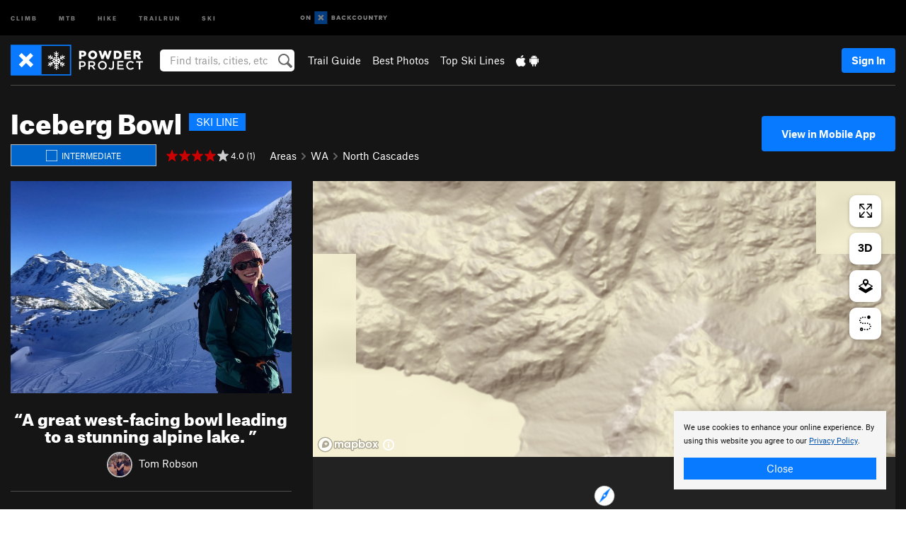

--- FILE ---
content_type: text/html; charset=UTF-8
request_url: https://www.powderproject.com/trail/7000947/iceberg-bowl
body_size: 23158
content:
<!DOCTYPE html>
<html xmlns="http://www.w3.org/1999/xhtml" lang="en-US">
    <head>
        <meta charset="utf-8">
<meta http-equiv="X-UA-Compatible" content="IE=edge">
<meta name="viewport" content="width=device-width, initial-scale=1, shrink-to-fit=no, viewport-fit=cover">

<title>Iceberg Bowl Ski Ascent, Peaceful Valley, Washington</title>

<meta http-equiv="Content-Language" content="en_US" />

<link href="/css/ap-vendor-full.css?id=fa0c443b73aac8a18b4ba7cffcc25368" rel="stylesheet" />


<link rel="stylesheet" href="/css/styles-shared-all.css?id=aedb0a51a5dd997667be99ba5074f0fb"/>

    <link rel="stylesheet" href="/css/styles-shared-ap.css?id=15053a49f49e2336f1c6295cbf5ff953"/>

<link rel="stylesheet" href="/css/styles-site-ski.css?id=4362d05ffc873220c2b52e18fe8a091f"/>


    <style>
        .metric {
            display: none;
        }
    </style>

            <link href="//cdn2.apstatic.com" rel="dns-prefetch" />
    
<meta name="description" content="A great west-facing bowl leading to a stunning alpine lake. Near Peaceful Valley, Washington."/>
    <meta property="og:title" content="Iceberg Bowl Ski Ascent, Peaceful Valley, Washington"/>
    <meta property="og:site_name" content="Powder Project"/>
    <meta property="og:type" content="website"/>
    <meta property="og:description" content="A great west-facing bowl leading to a stunning alpine lake. Near Peaceful Valley, Washington."/>
    <meta property="og:image" content="https://powderproject.com/assets/photos/ski/7001132_medium_1553893776.jpg?cache=1768626174"/>
    <meta property="fb:app_id" content="360304390806114"/>

    
    

    
                        <meta property="og:url" content="https://www.powderproject.com/trail/7000947/iceberg-bowl"/>
            <link rel="canonical" href="https://www.powderproject.com/trail/7000947/iceberg-bowl"/>
            
<meta name="google-site-verification" content="kJBlUpyCghDS6Uhu010UkSiWV5ktpZTMCRNcrrUQ5mw"/>
<link rel="shortcut icon" href="/img/ski/favicons/favicon.png">
<link rel="apple-touch-icon-precomposed" href="/img/ski/favicons/favicon-152.png">
<link rel="icon" sizes="16x16" href="/img/ski/favicons/favicon-16.png">
<link rel="icon" sizes="32x32" href="/img/ski/favicons/favicon-32.png">
<link rel="icon" sizes="152x152" href="/img/ski/favicons/favicon-152.png">
<link rel="icon" sizes="180x180" href="/img/ski/favicons/favicon-180.png">

<script src="/js/ap-vendor-full.js?id=1945ee864736d4f641db293c26469e96"></script>

    <script type="text/javascript">
        (function(w) {
            w.ap = w.ap || {};

            w.ap.config = {
                'projectType': 'ski',
                'allProjectTypes': ["climb","mtb","hike","trailrun","ski"],
                'isLoggedIn': 0,
                'userId': undefined,
                                    'onxUserId': undefined,
                                'isAdmin': 0,
                'displayMetric': 0,
                'cdnUrl': '',
                'cdnFilesUrl': 'https://powderproject.com/assets',
                'brandColor': '#6e95c0',
                'riderRight': '/img/ski/flake.svg',
                'riderLeft': '/img/ski/flake.svg',
                'isProd': '1',
                'env': 'production'
            };
        })(window);
    </script>

    <script src="/js/sites/all.js?id=449cf39ab6835bb9a0eda35c278225b3"></script>
    <script src="/js/sites/ap.js?id=ed1d4111a8d160505075462007825505"></script>
    <script src="/js/firebase-ski.js?id=964321c60d98be6634bed3196fa06016"></script>

<script src="/js/ski-main.js?id=c6693d871038a1d094e2cb25778dba0f"></script>
<script>
        (function(w,d,s,l,i){w[l]=w[l]||[];
                        w[l].push({'gtm.start': new Date().getTime(),event:'gtm.js'});
            var f=d.getElementsByTagName(s)[0],j=d.createElement(s),dl=l!='dataLayer'?'&l='+l:'';j.async=true;j.src=
            'https://www.googletagmanager.com/gtm.js?id='+i+dl;f.parentNode.insertBefore(j,f);
        })(window,document,'script','dataLayer','GTM-TCMN63T');
    </script>
            <script>
            (function(b,r,a,n,c,h,_,s,d,k){if(!b[n]||!b[n]._q){for(;s<_.length;)c(h,_[s++]);d=r.createElement(a);d.async=1;d.src="https://cdn.branch.io/branch-latest.min.js";k=r.getElementsByTagName(a)[0];k.parentNode.insertBefore(d,k);b[n]=h}})(window,document,"script","branch",function(b,r){b[r]=function(){b._q.push([r,arguments])}},{_q:[],_v:1},"addListener banner closeBanner closeJourney data deepview deepviewCta first init link logout removeListener setBranchViewData setIdentity track trackCommerceEvent logEvent disableTracking getBrowserFingerprintId crossPlatformIds lastAttributedTouchData setAPIResponseCallback qrCode setRequestMetaData setAPIUrl getAPIUrl setDMAParamsForEEA".split(" "), 0);
            branch.init('key_live_pjQ0EKK0ulHZ2Vn7cvVJNidguqosf7sF');
            branch.setBranchViewData({
                data: {
                    web_url: window.location.href,
                },
            })
                    </script>
        <script src="https://615b02ef838540809c4f5d09cd4e9626.js.ubembed.com" async></script>
    <script data-ad-client="ca-pub-6303172662991335" async crossorigin="anonymous" src="https://pagead2.googlesyndication.com/pagead/js/adsbygoogle.js?client=ca-pub-6303172662991335"></script>
    <script async src="https://securepubads.g.doubleclick.net/tag/js/gpt.js"></script>
    <script>
        window.googletag = window.googletag || {cmd: []};
        googletag.cmd.push(function() {

            googletag.defineSlot(
                '/22290733000/AdventureProjects/BellyBand',
                [
                    [1024, 90],
                    [1024, 250],
                    [728, 90],
                    [728, 250],
                    [300, 600],
                    [300, 250],
                ],
                'div-gpt-ad-1614710348458-0'
            ).defineSizeMapping([
                [[1024, 0], [[1024, 250], [1024, 90]]],
                [[728, 0], [[728, 250], [728, 90]]],
                [[300, 0], [[300, 600],[300, 250]]],
                [[0, 0], []]
            ]).addService(googletag.pubads());;

            googletag.defineSlot(
                '/22290733000/AdventureProjects/LeaderBoard',
                [
                    [1024, 90],
                    [1024, 250],
                    [728, 250],
                    [728, 90],
                    [320, 50],
                    [320, 100]
                ],
                'div-gpt-ad-1614709329076-0'
            ).defineSizeMapping([
                [[1024, 0], [[1024, 250], [1024, 90]]],
                [[728, 0], [[728, 250], [728, 90]]],
                [[300, 0], [[320, 100],[320, 50]]],
                [[0, 0], []]
            ]).addService(googletag.pubads());

            googletag.pubads().setTargeting('domain','powderproject.com');
            googletag.pubads().setTargeting('env','production');
            googletag.pubads().setTargeting('url','trail/7000947/iceberg-bowl');
            googletag.pubads().setTargeting('dir','trail');
            googletag.pubads().setTargeting('user_role','guest');
            googletag.pubads().setTargeting('is_logged_in','false');
            googletag.pubads().enableSingleRequest();
            googletag.pubads().collapseEmptyDivs();
            googletag.enableServices();
        });
    </script>

<link href="/css/froala_editor.pkgd.min-3-1-0.css" rel="stylesheet" type="text/css"/>








    </head>
    <body id="body-ski">
        <noscript><iframe src="https://www.googletagmanager.com/ns.html?id=GTM-TCMN63T"
                  height="0" width="0" style="display:none;visibility:hidden"></iframe></noscript>

    
    <div class="modal fade login-modal" id="login-modal" tabindex="-1" role="dialog" aria-hidden="true">
    <div class="modal-dialog modal-sm" role="document">
        <div class="modal-content">
            <div class="modal-header">
                
                                    <button type="button" class="close" data-dismiss="modal" aria-label="Close">
                        <span aria-hidden="true">
                            <img src="/img/icons/closeX-lightBg.svg" />
                        </span>
                    </button>
                                <h2 class="modal-title">Sign Up or Log In</h2>
                            </div>
            <div class="modal-body">
                <div class="container-fluid">
                    <div class="text-xs-center all-sites-disclaimer">
    <p class="text-muted"><a target="_blank" href="https://www.adventureprojects.net">Your FREE account works with all Adventure Projects sites <img src="/img/arrows/nextGray.svg"/></a></p>
</div>

<div class="login-signup-block" >
    <span class="wide">
    <a href="https://www.powderproject.com/auth/login/onx" class="btn btn-onx"><img src="/img/social/white-onx.svg">Continue with onX Maps</a>
</span>

    <span class="wide">
    <a href="https://www.powderproject.com/auth/login/facebook" class="btn btn-facebook"><img src="/img/social/white-facebook.svg">Sign in with Facebook</a>
</span>

    <span class="wide">
        <style>
            #appleid-signin {
                width: 100%;
                height: 40px;
                margin: 1rem 0;
            }
            div[role="button"] {
                max-width: none !important;
            }
        </style>
        <div
            id="appleid-signin"
            data-color="white"
            data-border="true"
            data-type="sign in"
            data-border="true"
            data-border-radius="20"
        ></div>
        <script type="text/javascript"
                src="https://appleid.cdn-apple.com/appleauth/static/jsapi/appleid/1/en_US/appleid.auth.js"></script>
        <script type="text/javascript">
            AppleID.auth.init({
                clientId: 'com.powderproject.www',
                scope: 'name email',
                redirectURI: 'https://www.powderproject.com/auth/login/apple/return',
                usePopup: false //or false defaults to false
            });
        </script>
</span>

    
    <br />
    <div id="email-login"></div>
    <a class="lost-password-toggle" href="#" style="display: block; margin-top: 5px;">Password help</a>

    <div class="orSeparator">
        <span>OR</span><hr>
    </div>

    
            
        <div id="email-signup"></div>
        <p></p>
    </div>


<div class="lost-password-block"  style="display: none" >
    <div id="forgot-password"></div>
    <p class="mt-2 text-xs-center"><a class="lost-password-toggle" href="#">Cancel</a></p>
</div>

<script>
    $.ajax({
        type:'GET',
        url:'/ajax/public/auth/signup',
        success:function(data) {
            $("#email-signup").html(data);
        },

        error: function (msg) {
            console.log(msg);
            var errors = msg.responseJSON;
        }
    });
    $.ajax({
        type:'GET',
        url:'/ajax/public/auth/login',
        success:function(data) {
            $("#email-login").html(data);
        },

        error: function (msg) {
            console.log(msg);
            var errors = msg.responseJSON;
        }
    });
    $.ajax({
        type:'GET',
        url:'/ajax/public/auth/forgot',
        success:function(data) {
            $("#forgot-password").html(data);
        },

        error: function (msg) {
            console.log(msg);
            var errors = msg.responseJSON;
        }
    });
</script>
                </div>
            </div>
                    </div>
    </div>
</div>


<div class="modal fade share-content-modal" id="share-content-modal" tabindex="-1" role="dialog" aria-hidden="true">
    <div class="modal-dialog modal-sm" role="document">
        <div class="modal-content">
            <div class="modal-header">
                
                                    <button type="button" class="close" data-dismiss="modal" aria-label="Close">
                        <span aria-hidden="true">
                            <img src="/img/icons/closeX-lightBg.svg" />
                        </span>
                    </button>
                                <h2 class="modal-title">Share on Powder Project</h2>
                            </div>
            <div class="modal-body">
                <div class="container-fluid">
                    <div class="block">
            <a class="" href="https://www.powderproject.com/upload/start/trail">Share an Uphill Approach <img
            class="arrow" src="/img/ski/downArrow.png"></a>
<img class="sliver" src="/img/sampleAscent.jpg"/>
        </div>
        <hr>
        <div class="block">
            <a class="" href="https://www.powderproject.com/upload/start/featured">Share a Ski Line <img
            class="arrow" src="/img/ski/downArrow.png"></a>
<img class="sliver" src="/img/sampleDescent.jpg"/>
        </div>
        <hr>
    <div class="block">
        <a href="https://www.powderproject.com/edit/symbol">Add a Symbol <img class="arrow"
                                                                                        src="/img/ski/downArrow.png"></a>
    <div class="symbols mt-1">
        <img src="/img/map/hazard.png">
        <img src="/img/map/parking.png">
        <img src="/img/map/viewpoint.png">
        <img src="/img/map/info.png">
    </div>
    </div>
    <hr>
    <div class="block">
        <a href="https://www.powderproject.com/share/photo">Share a Photo <img class="arrow" src="/img/ski/downArrow.png"></a>
    <img class="sliver" src="/img/photoSliver.png"/>
    </div>
    <hr>
    <div class="block">
        <a href="https://www.powderproject.com/share/video">Share a Video <img class="arrow" src="/img/ski/downArrow.png"></a>
    <div class="mt-1"><img class="videos" src="/img/youTubeVimeo.png"></div>
    </div>
        <hr>
    <div>
        <p><small>Taking other people's content (text, photos, etc) without permission is a copyright violation and
                NOT OKAY!</small></p>
    </div>
                </div>
            </div>
                    </div>
    </div>
</div>
<div class="modal fade flag-content-modal" id="flag-content-modal" tabindex="-1" role="dialog" aria-hidden="true">
    <div class="modal-dialog modal-sm" role="document">
        <div class="modal-content">
            <div class="modal-header">
                
                                    <button type="button" class="close" data-dismiss="modal" aria-label="Close">
                        <span aria-hidden="true">
                            <img src="/img/icons/closeX-lightBg.svg" />
                        </span>
                    </button>
                                <h2 class="modal-title">Flag Inappropriate Post</h2>
                            </div>
            <div class="modal-body">
                <div class="container-fluid">
                    <form method="post" id="flag-content-form">
    <div class="form-group">
        <div id="type-label"></div>
        <p>
            <label><input type="radio" name="type" value="spam"> Spam?</label><br>
            <label><input type="radio" name="type" value="jerk"> Being a jerk / offensive?</label><br>
            <label><input type="radio" name="type" value="accident"> This is about an injury or accident</label>
            <label><input type="radio" name="type" value="other"> Something else? Please explain.</label>
        </p>
        <p>If it's not super-obvious, tell us why:</p>
        <textarea class="short form-control" name="reason"></textarea>
    </div>
    <div class="form-group">
        <input type="hidden" name="_token" value="B9ZxFFRQU4joymOG46csCMPqVWShvJGE5d6a6Q2f" autocomplete="off">
        <input type="submit" class="btn btn-primary" value="Flag It">
        <a href="#" class="btn btn-link btn-sm cancel" data-dismiss="modal">Cancel</a>

        <input type="hidden" name="id" value="" />
    </div>
    <div class="form-group small text-muted">
        An Adventure Projects staff member will review this and take an appropriate action, but we generally don't reply.
    </div>
</form>

<script>
    $('#flag-content-form').validate({
        rules: {
            type: {
                required: true
            },
        },
        errorPlacement: function(error, element) {
            error.insertAfter("#type-label");
        }
    });
</script>                </div>
            </div>
                    </div>
    </div>
</div>
<div id="faded-background"></div>
                <div id="header-container-print" class="text-xs-center">
    <img id="logo-print" alt="Powder Project Logo"
         src="/img/ski/logoHex.png"/>
</div>
<div id="header-container">
    <div class="top-nav">
    <div class="top-nav__wrap">
        <div class="top-nav__left">
            <div class="top-nav__item hidden-sm-down"><a class="top-nav__activity" href="https://www.mountainproject.com"
                    title="Open Mountain Project">Climb</a></div>
            <div class="top-nav__item hidden-sm-down"><a class="top-nav__activity" href="https://www.mtbproject.com"
                    title="Open MTB Project">MTB</a></div>
            <div class="top-nav__item hidden-sm-down"><a class="top-nav__activity" href="https://www.hikingproject.com"
                    title="Open Hiking Project">Hike</a></div>
            <div class="top-nav__item hidden-sm-down"><a class="top-nav__activity"
                    href="https://www.trailrunproject.com" title="Open TrailRun Project">Trailrun</a></div>
            <div class="top-nav__item hidden-sm-down"><a class="top-nav__activity" href="https://www.powderproject.com"
                    title="Open Powder Project">Ski</a></div>
            <div class="top-nav__item">
                <a class="top-nav__activity" href="https://webmap.onxmaps.com/backcountry/?mode=snow&amp;utm_source=powderproject&amp;utm_medium=owned_referral&amp;utm_content=ap-ski-top-nav&amp;utm_campaign=bc_ap-ski-top-nav-12222023" title="onX Backcountry">
                    <svg width="auto" height="18" viewBox="0 0 82 12" fill="none"
                        xmlns="http://www.w3.org/2000/svg" title="onX Backcountry" style="top: 5px;">
                        <path
                            d="M1.06878 5.99923C1.06878 6.5896 1.44974 6.99653 2.00151 6.99653C2.55329 6.99653 2.93424 6.58805 2.93424 5.99923C2.93424 5.41041 2.55329 5.00193 2.00151 5.00193C1.44974 5.00193 1.06878 5.40886 1.06878 5.99923ZM4 5.99923C4 7.15067 3.17007 8 2 8C0.829933 8 0 7.15067 0 5.99923C0 4.84779 0.829933 4 2 4C3.17007 3.99846 4 4.84779 4 5.99923Z"
                            fill="white" />
                        <path fill-rule="evenodd" clip-rule="evenodd"
                            d="M9.25 8H8.20433L6.57379 5.75154V8H5.5V4H6.54551L8.17621 6.24862V4H9.25V8Z"
                            fill="white" />
                        <path fill-rule="evenodd" clip-rule="evenodd" d="M13.25 12H25.25V0H13.25V12Z" fill="#087BFF" />
                        <path fill-rule="evenodd" clip-rule="evenodd"
                            d="M22.0001 7.66034L20.9297 8.73077L19.2502 7.0512L17.5705 8.73077L16.5001 7.66034L18.1797 5.98076L16.5001 4.30104L17.5705 3.23077L19.2502 4.91018L20.9297 3.23077L22.0001 4.30104L20.3206 5.98076L22.0001 7.66034Z"
                            fill="white" />
                        <path
                            d="M32.0371 5.98425C32.352 5.82677 32.5567 5.52757 32.5567 5.14961C32.5567 4.4567 32.0844 4.01575 31.0294 4.01575H29.25V7.96851H31.1238C32.1631 7.96851 32.6354 7.52756 32.6354 6.83464C32.6354 6.45669 32.3677 6.11024 32.0371 5.98425ZM30.3208 4.89764H30.9978C31.297 4.89764 31.4387 5.00788 31.4387 5.22835C31.4387 5.44882 31.2812 5.55905 30.9978 5.55905H30.3208V4.89764ZM31.0608 7.10236H30.3208V6.4252H31.0608C31.3758 6.4252 31.5332 6.53543 31.5332 6.77165C31.5332 6.99213 31.3758 7.10236 31.0608 7.10236ZM35.1548 4.01575L33.659 7.96851H34.777L35.0447 7.21261H36.5249L36.7925 7.96851H37.9262L36.4303 4.01575H35.1548ZM35.3754 6.26771L35.7847 5.10237L36.1942 6.26771H35.3754ZM40.8551 4.97638C41.233 4.97638 41.5322 5.14961 41.7211 5.48032L42.6659 4.96064C42.3196 4.33071 41.6424 3.95276 40.8551 3.95276C39.6269 3.95276 38.7766 4.80315 38.7766 6.00001C38.7766 7.19685 39.6426 8.04724 40.8551 8.04724C41.6424 8.04724 42.2408 7.70079 42.6187 7.13386L41.7368 6.51969C41.5164 6.8504 41.2172 7.02362 40.8394 7.02362C40.3512 7.02362 39.8789 6.67717 39.8789 6.00001C39.8946 5.38583 40.3039 4.97638 40.8551 4.97638ZM47.7835 4.01575H46.4766L45.4846 5.49607H45.1697V4.01575H44.0989V7.96851H45.1697V6.45669H45.4688L46.5868 7.96851H47.9095L46.3506 5.95276L47.7835 4.01575ZM50.7911 4.97638C51.169 4.97638 51.4682 5.14961 51.6571 5.48032L52.6019 4.96064C52.2556 4.33071 51.5784 3.95276 50.7911 3.95276C49.5629 3.95276 48.7126 4.80315 48.7126 6.00001C48.7126 7.19685 49.5786 8.04724 50.7911 8.04724C51.5784 8.04724 52.1767 7.70079 52.5547 7.13386L51.6728 6.51969C51.4524 6.8504 51.1532 7.02362 50.7754 7.02362C50.2872 7.02362 49.8148 6.67717 49.8148 6.00001C49.8306 5.38583 50.2399 4.97638 50.7911 4.97638ZM55.8457 3.95276C54.6175 3.95276 53.7514 4.8189 53.7514 6.00001C53.7514 7.18111 54.6175 8.04724 55.8457 8.04724C57.0739 8.04724 57.94 7.18111 57.94 6.00001C57.94 4.8189 57.0739 3.95276 55.8457 3.95276ZM55.8457 7.02362C55.2631 7.02362 54.8694 6.59842 54.8694 6.00001C54.8694 5.40158 55.2631 4.97638 55.8457 4.97638C56.4283 4.97638 56.8219 5.40158 56.8219 6.00001C56.8219 6.59842 56.4283 7.02362 55.8457 7.02362ZM61.7664 6.33071C61.7664 6.78741 61.5144 7.02362 61.0892 7.02362C60.6641 7.02362 60.4122 6.78741 60.4122 6.33071V4.01575H59.3414V6.3622C59.3414 7.43307 59.9555 8.04724 61.0892 8.04724C62.223 8.04724 62.8372 7.43307 62.8372 6.3622V4.01575H61.7664V6.33071ZM67.0729 6.23623L65.451 4.01575H64.396V7.96851H65.4667V5.74803L67.0886 7.96851H68.128V4.01575H67.0729V6.23623ZM70.4741 5.00788V7.96851H71.5448V5.00788H72.6629V4.01575H69.3403V5.00788H70.4741ZM77.1664 5.33859C77.1664 4.53543 76.6309 4.01575 75.639 4.01575H73.8754V7.96851H74.9461V6.56693H75.0091L75.9539 7.96851H77.2136L76.1429 6.51969C76.8042 6.37796 77.1664 5.93701 77.1664 5.33859ZM75.6232 5.68504H74.9461V4.97638H75.6232C75.8909 4.97638 76.0799 5.08661 76.0799 5.32283C76.0799 5.57481 75.8909 5.68504 75.6232 5.68504ZM80.4731 4.01575L79.67 5.51181L78.867 4.01575H77.6387L79.1346 6.48819V7.96851H80.2054V6.47245L81.6698 4.01575H80.4731Z"
                            fill="white" />
                    </svg>
                </a>
            </div>
                    </div>
        <div class="top-nav__right">
            <div id="content-in-progress" class="top-nav__item"></div>
<script>
    if (inIframe()) {
        $("#content-in-progress").hide();
    }else{
        $.ajax({
            type:'GET',
            url:'/ajax/public/content-in-progress',
            success:function(data) {
                $("#content-in-progress").html(data);
                attachMessageToggles();
            },
            error: function (msg) {
                console.log(msg);
                var errors = msg.responseJSON;
            }
        });
    }
</script>

        </div>
    </div>
</div>
    <div id="header" class="container-fluid">
        <div class="header-container">
                            <div class="header-container__nav">
                    
                    <a href="/" class="app-logo" title="Home"><img src="/img/ski/logoHex2.svg" alt="Logo"/></a>

                    <div id="desktop-header-search" class="search hidden-sm-down">
                        <search redirect-url="https://www.powderproject.com/search"
                                endpoint="https://www.powderproject.com/ajax/public/search/suggestions" container="desktop-header-search"
                                placeholder="Find trails, cities, etc" autocomplete="off" name="search"></search>
                    </div>

                    <div id="header-nav" class="hidden-sm-down">
                                                <div id="links">
            <div class="tab">
            <a href="https://www.powderproject.com/directory/areas">Trail Guide</a>
        </div>
            <div class="tab">
            <a href="/featured/photos/top-rated">Best Photos</a>
        </div>
            <div class="tab">
            <a href="/featured/ski-lines/top-rated">Top Ski Lines</a>
        </div>
        <div class="tab">
        <a href="https://www.powderproject.com/mobile-app" title="Mobile Apps">
            <img class="apple icon" src="/img/apple.png" alt="Apple"/><img
                    class="android icon" src="/img/android.png" alt="Android"/>
        </a>
    </div>
</div>
                    </div>
                                    </div>
                
                <div class="header-container__user">
                                            
                    <div id="user">
                        
                                                    <a href="#" data-toggle="modal" data-target="#login-modal"
                                class="btn btn-primary btn-sm sign-in">Sign In</a>
                                            </div>
                    
                    
                    <div id="hamburger-container" class="hidden-md-up">
                        
                        <a class="hamburger" id="hamburger-trigger" data-toggle="collapse"
                            href="#hamburger-contents" aria-expanded="false" aria-controls="hamburger-contents"><img
                                    src="/img/hamburgerIcon.svg" class="closed" alt="Menu"
                                    title="Menu"></a>
                    </div>
                </div>
                    </div>
        
        <div class="container-fluid row collapse hidden-lg-up" id="hamburger-contents">
            <div id="mobile-header-search" class="item search">
                <search redirect-url="https://www.powderproject.com/search"
                        endpoint="https://www.powderproject.com/ajax/public/search/suggestions" container="mobile-header-search"
                        placeholder="Find trails, cities, etc" autocomplete="off"  name="search"></search>
            </div>
            <div class="item">
        <a href="https://www.powderproject.com/directory/areas">Trail Guide
            <img class="menu-arrow" src="/img/arrowRightBlack.svg" /></a>
    </div>
    <div class="item">
        <a href="/featured/ski-lines/top-rated">Best
            Trails &amp; Photos<img class="menu-arrow" src="/img/arrowRightBlack.svg" /></a>
    </div>
<div class="item mobile">
    <a href="https://www.powderproject.com/mobile-app">
        Get the app
        <img class="apple" src="/img/appleBlack.svg" />
        <img class="android" src="/img/androidBlack.svg" />
        <img class="menu-arrow" src="/img/arrowRightBlack.svg" />
    </a>
</div>
        </div>

            </div>
</div>


<div class="">
    <div class="container-fluid">
        <div class="row">
            <!-- /22290733000/AdventureProjects/LeaderBoard -->
            <style>#div-gpt-ad-1614709329076-0 iframe { margin: 10px 0 0; } </style>
            <div style="display: flex; justify-content: center;">
                <div id='div-gpt-ad-1614709329076-0'>
                <script>
                    googletag.cmd.push(function() { googletag.display('div-gpt-ad-1614709329076-0'); });
                </script>
                </div>
            </div>
        </div>
    </div>
</div>

        <div class="main-content-container black-bg">
            <div class="container-fluid">
                <hr class="dark black-top">
                <div id="flash-message"></div>
    <script>
        $.ajax({
            type:'GET',
            url:'/ajax/public/flash/messages',
            success:function(data) {
                $("#flash-message").html(data);
            },
            cache: false,
            error: function (msg) {
                console.log(msg);
                var errors = msg.responseJSON;
            }
        });
    </script>
                <script>
    // if in an iframe, we're probably in some admin or admin-like tool, or a widget.  don't show some messaging
    // we want to do this here (not document ready) which would cause a highly visible page reflow
    if (inIframe()) {
        $(".page-improvement-message").hide();
    }
</script>


                        <div class="row pt-main-content trail-page">
        <div class="col-xs-12">
            <div id="title-bar" class="position-relative onx-title-bar onx-title-bar--with-onx-links " >
    <div class="onx-title-bar__left">
        <div class="onx-title-bar__title">
            <h1 id="trail-title" class=" ride ">
                Iceberg Bowl
            </h1>
                            <div class="featured-banner">
                    <span>SKI LINE</span>
                </div>
                    </div>
        <div class="trail-subheader ">
            <div class="difficulty-banner
 difficulty-blue mr-1">
    <img src="/img/diff/blueBorder.svg" alt="Intermediate">
    <span class="difficulty-text text-white align-middle">Intermediate</span>
</div>
            <div class="meta-wrapper">
                <div class="stars-container">
                    <span id="title-stars">
                        <!--START-STARS-App\Lib\Models\Trail-7000947-->
<span class='scoreStars '>
                                    <img src='/img/stars/starRed.svg' alt=''  class="first" >
                                                <img src='/img/stars/starRed.svg' alt='' >
                                                <img src='/img/stars/starRed.svg' alt='' >
                                                <img src='/img/stars/starRed.svg' alt='' >
                                                <img src='/img/stars/starRedEmpty.svg' alt='' >
                    </span>

<!--END-STARS-App\Lib\Models\Trail-7000947-->
                                                    <span class="small">&nbsp;4.0 (1)</span>
                                            </span>
                                    </div>
                <ol class="breadcrumb">
    <li class="breadcrumb-item"><a href="https://www.powderproject.com/directory/areas">Areas</a></li>

        <li class="breadcrumb-item"><img class="arrow" src='/img/arrows/rightSmall.svg'><a href="https://www.powderproject.com/directory/7000059/washington"
                
                        >WA<!--
                                --></a></li>
        <li class="breadcrumb-item"><img class="arrow" src='/img/arrows/rightSmall.svg'><a href="https://www.powderproject.com/directory/7000821/north-cascades"
                
                        >North Cascades<!--
                                --></a></li>

    </ol>

<script type="application/ld+json">
    {
        "@context": "http://schema.org",
        "@type": "BreadcrumbList",
        "itemListElement": [
        {
            "@type": "ListItem",
            "position": 1,
            "item": "https://www.powderproject.com/directory/areas",
            "name": "Areas"
        }
                    ,{
                "@type": "ListItem",
                "position": 2,
                "item": "https://www.powderproject.com/directory/7000059/washington",
                "name": "Washington"
            }
                    ,{
                "@type": "ListItem",
                "position": 3,
                "item": "https://www.powderproject.com/directory/7000821/north-cascades",
                "name": "North Cascades"
            }
                ]
    }
    </script>
            </div>
        </div>
    </div>
            <div class="onx-title-bar__right">
                                    <a href="https://webmap.onxmaps.com/backcountry/map/query/48.858347,-121.710016,15?mode=snow&amp;id=1b382776-bef4-5617-9574-db5494bf4615&amp;3d=1&amp;flow=signup&amp;utm_source=powderproject&amp;utm_medium=owned_referral&amp;utm_campaign=bc_snow-route-7000947&amp;utm_content=cta-route-title-bar" class="onx-title-bar__cta" target="_blank">
                                                    View in Mobile App
                                            </a>
                
        </div>
    </div>

        </div>

        <div class="col-xs-12 col-lg-4 pb-2">

                            <div class="mb-2">
                    <div id="photo-carousel" class="carousel slide white-text shimmer" data-ride="carousel" data-interval="6000">
                <div class="carousel-inner" role="listbox">
                            <div id="carousel-item-0" class="carousel-item  show-tooltip  active                      "
                    data-placement="bottom" title=""
                                            >
                                        
                    <a href="https://www.powderproject.com/photo/7001132/looking-out-to-shuksan-from-herman-saddle" class="photo-link"
                       onclick="return photoClicked(7001132)">
                                            </a>
                    <div id="carousel-gradient"></div>
                                    </div>
                    </div>
    </div>

<script type="text/javascript">
    // mobile controls
    var photos = $('.photo-link');
    photos.on('swipeleft', function() {
        var photoCarousel = $('#photo-carousel');
        photoCarousel.carousel('pause');
        photoCarousel.carousel('next');
    });
    photos.on('swiperight', function() {
        var photoCarousel = $('#photo-carousel');
        photoCarousel.carousel('pause');
        photoCarousel.carousel('prev');
    });
    // carousel control hover animation
    $('a.prevButton, a.nextButton').hover(
        function () {
            $(this).fadeTo(100, 1);
        }, function () {
            $(this).fadeTo(100, 0.5);
        }
    );
    // lazy loading
    $('#photo-carousel').on('slide.bs.carousel', function (e) {
        var slide = e.relatedTarget;
        var backgroundUrl = slide.dataset.src;
        if (backgroundUrl) {
            slide.style.backgroundImage = 'url(' + backgroundUrl + ')';
            slide.dataset.src = '';
        } else {
            var slideIndex = parseInt(slide.id.split('-')[2], 10);
            var nextSlideId = '#carousel-item-' + (slideIndex + 1);
            var nextSlide = $(nextSlideId)[0];
            backgroundUrl = nextSlide && nextSlide.dataset.src;
            if (backgroundUrl) {
                nextSlide.style.backgroundImage = 'url(' + backgroundUrl + ')';
                nextSlide.dataset.src = '';
            }
        }
    });

        // shimmer loader - load first image in img element to hook into on load callback
    $('<img/>').attr('src', 'https://powderproject.com/assets/photos/ski/7001132_medium_1553893776.jpg?cache=1768626174').on('load', function() {
        $(this).remove(); // prevent memory leak
        // set first carousel-item background image (from browser cache), and remove shimmer
        $('#carousel-item-0').css('background-image', 'url(https://powderproject.com/assets/photos/ski/7001132_medium_1553893776.jpg?cache=1768626174)');
        $('#photo-carousel').removeClass('shimmer');
    });
    </script>

                </div>
                                        <div id="trail-summary">
                    <h2 class="text-xs-center">
                        <span class="huge-quotation-mark">&#8220;</span>A great west-facing bowl leading to a stunning alpine lake.
                        <span class="huge-quotation-mark">&#8221;</span>
                    </h2>
                    <div class="font-body text-xs-center">
                        <a href="https://www.powderproject.com/user/110206227/tom-robson"><!--

            --><img class="user-img-avatar" src="https://hikingproject.com/assets/avatars/110206227.jpg?cache=1768389659"><!--
    
    --></a>
                        <a href="https://www.powderproject.com/user/110206227/tom-robson">Tom Robson</a>
                    </div>
                </div>
                <hr class="dark">
                        <div id="you-and-object">
                <table class="table-condensed">
        <tr>
            <td class="bold">Your Rating:</td>
            <td>
                <span class="small text-muted">
                    <span id="scoreThis_7000947">
    <span class="score">
        <span class="scoreStars setScoreStars" onmouseout="onStarOver('7000947', savedScores['7000947'], 'trails');">
                            <img class="require-user  first " data-login-context="Hope you&#039;re having a 5-star day!"
                     src="/img/clear.gif" id="star_1_7000947" data-gtm-id="trail-page-star-rating"
                     onclick="setScore('trails', '7000947', 1, 1, 0);"
                     onmouseover="onStarOver('7000947', 1, 'trails');" alt="Rating" />
                            <img class="require-user " data-login-context="Hope you&#039;re having a 5-star day!"
                     src="/img/clear.gif" id="star_2_7000947" data-gtm-id="trail-page-star-rating"
                     onclick="setScore('trails', '7000947', 2, 1, 0);"
                     onmouseover="onStarOver('7000947', 2, 'trails');" alt="Rating" />
                            <img class="require-user " data-login-context="Hope you&#039;re having a 5-star day!"
                     src="/img/clear.gif" id="star_3_7000947" data-gtm-id="trail-page-star-rating"
                     onclick="setScore('trails', '7000947', 3, 1, 0);"
                     onmouseover="onStarOver('7000947', 3, 'trails');" alt="Rating" />
                            <img class="require-user " data-login-context="Hope you&#039;re having a 5-star day!"
                     src="/img/clear.gif" id="star_4_7000947" data-gtm-id="trail-page-star-rating"
                     onclick="setScore('trails', '7000947', 4, 1, 0);"
                     onmouseover="onStarOver('7000947', 4, 'trails');" alt="Rating" />
                            <img class="require-user " data-login-context="Hope you&#039;re having a 5-star day!"
                     src="/img/clear.gif" id="star_5_7000947" data-gtm-id="trail-page-star-rating"
                     onclick="setScore('trails', '7000947', 5, 1, 0);"
                     onmouseover="onStarOver('7000947', 5, 'trails');" alt="Rating" />
                    </span>
                    &nbsp;
                <span id="scoreThis_7000947_text" class="scoreThisText">&nbsp;</span>
                    &nbsp;<a href="#" id="scoreClear_7000947" class="require-user small" data-login-context="Hope you&#039;re having a 5-star day!"
               onclick="setScore('trails', '7000947', 0, 1, 0); return false;"><img
                        class="delete show-tooltip" title="Clear Rating"
                        src="/img/icons/trashWhite.svg" alt="Clear Rating" /></a>
            </span>
    <input class="hiddenScoreValue" type="hidden" id="score_7000947" name="score_7000947" value=0 />
</span>

<script type="text/javascript">
    savedScores["7000947"] = 0;
    onStarOver("7000947", 0, "trails");
    showClearScoreLink("7000947", savedScores["7000947"]);
</script>
                </span>
            </td>
        </tr>
                    <tr>
                <td class="bold">Your Difficulty:</td>
                <td>
                    <span id="difficulty-button">
                        <a href="#" data-target="#trail-diff-rating-modal" data-gtm-id="trail-page-diff-rating"
                                                      class="require-user">
                                                                                                <img src="/img/diff/greenBorder.svg" title="Easy" class="show-tooltip">
                                                                    <img src="/img/diff/greenBlueBorder.svg" title="Easy/Intermediate" class="show-tooltip">
                                                                    <img src="/img/diff/blueBorder.svg" title="Intermediate" class="show-tooltip">
                                                                    <img src="/img/diff/blueBlackBorder.svg" title="Intermediate/Difficult" class="show-tooltip">
                                                                    <img src="/img/diff/blackBorder.svg" title="Difficult" class="show-tooltip">
                                                                    <img src="/img/diff/dblackBorder.svg" title="Extremely Difficult" class="show-tooltip">
                                                                                    </a>
                    </span>
                </td>
            </tr>
                <tr>
            <td class="bold">Your Favorites:</td>
            <td>
                <a href="#" id="todoToggle"
                   title="Add/Remove from your personal Favorites List"
                   class="require-user">Add To-Do</a> &middot; <a id='your-to-do-list'
                                                                        href="https://www.powderproject.com/directory/users#todo-list-trails"
                                                                        class="require-user">Your List</a>
            </td>
        </tr>
    </table>
 
<script>
    </script>
            </div>
        </div>

        <div class="col-xs-12 col-lg-8 pb-1">
            <div class="position-relative black-text">
                                    <iframe height="500"
                        src="https://www.onxmaps.com/built-with-onx/ap/ski/trail/7000947"
                        title="Built with onX - Adventure Projects" style="width: 100%; border: none;" allowfullscreen
                        frameborder="0"></iframe>
                            </div>

            <div class="mt-2" id="trail-stats-bar">
                <div class="stat-block ml-2 mr-1 mt-1">
        <span class="imperial">
                <h3>0.3</h3> <span class="units">Miles</span>
        </span>
        <span class="metric">
                <h3>0.5</h3> <span class="units">KM</span>
        </span>
        <br/>
                    <h3 class="">Ski Line</h3>
        
    </div>
    <div class="stat-block mx-1 mt-1">
        <h3><span class="imperial">
    5,355&#39;
</span>
<span class="metric">
    1,632<span class="units">&nbsp;m</span>
</span>
</h3> High
        <br/>
        <h3 class=""><span class="imperial">
    4,879&#39;
</span>
<span class="metric">
    1,487<span class="units">&nbsp;m</span>
</span>
</h3> Low
    </div>
    <div class="stat-block mx-1 mt-1">
        <h3><span class="imperial">
    0&#39;
</span>
<span class="metric">
    0<span class="units">&nbsp;m</span>
</span>
</h3>
        Up
        <br/>
        <h3 class=""><span class="imperial">
    476&#39;
</span>
<span class="metric">
    145<span class="units">&nbsp;m</span>
</span>
</h3>
        Down
    </div>
    <div class="stat-block ml-1 mt-1">
        <h3>28%</h3> Avg Slope
        (15&deg;)
        <br/>
        <h3 class="">48%</h3> Max Slope
        (25&deg;)
    </div>
            </div>

        </div>
    </div>
            </div>
        </div>
        <div class="main-content-container">
            <div class="container-fluid">
                    <!-- /22290733000/AdventureProjects/BellyBand -->
    <div style="display: flex; justify-content: center; margin: 1.5rem auto; padding: 0 1rem;max-width: 1280px; overflow:hidden;">
        <div id='div-gpt-ad-1614710348458-0'>
            <script>
                googletag.cmd.push(function() { googletag.display('div-gpt-ad-1614710348458-0'); });
            </script>
        </div>
    </div>
    <div class="row trail-page mt-3">
        <div class="col-xs-12 col-md-7 col-lg-8 float-sm-left">
            <div id="trail-text" class="max-height max-height-xs-600 max-height-md-600">
                
                <div id="toolbox" class="float-sm-right mb-1 ml-1 p-1 bg-gray-background position-relative">
    <h2>Toolbox</h2>

            <a class="btn btn-xs btn-secondary width100" href="https://webmap.onxmaps.com/backcountry/map/query/48.858347,-121.710016,15?mode=snow&amp;id=1b382776-bef4-5617-9574-db5494bf4615&amp;3d=1&amp;flow=signup&amp;utm_source=powderproject&amp;utm_medium=owned_referral&amp;utm_campaign=bc_snow-route-7000947&amp;utm_content=cta-route-toolbox"
            target="_blank" data-gtm-id="trail-page-open-with-onx" style="background-color: #087EDE; color: #FFFFFF;">
                        View in onX Backcountry
                    </a>
        <br>
        <br>
    
    <a class="btn btn-xs btn-secondary width100" href="https://maps.google.com/?daddr=48.858347,-121.710016"
       target="_blank" data-gtm-id="trail-page-driving-directions">Driving directions</a>
    <br />
    
    <a class="mt-threequarter btn btn-xs btn-secondary width100 require-user" href="https://www.powderproject.com/trail/gpx/7000947" rel="nofollow">Download GPX File</a>
    <h3 class="mt-1">Know This Trail?</h3>
    <a href="#" class="require-user width100 btn btn-xs btn-secondary" data-login-context="Everyone&#039;s gonna love this trail!" data-toggle="modal" data-target="#share-content-modal">Upload a photo</a>
    <br>
    <button class="mt-threequarter width100 btn btn-xs btn-primary dropdown-toggle" type="button" data-toggle="dropdown" aria-haspopup="true"
            aria-expanded="false">Fix/Improve This Page</button>
    <div class="dropdown-menu dropdown-menu-right">
        <a class="require-user dropdown-item" href="#"
    data-login-context="Make it Better!"
    onclick="improveForm('App-Lib-Models-Trail', 7000947, 'gps', ''); return false;"
    >        Mapped Wrong?
    </a>

<a class="require-user dropdown-item" href="#"
    data-login-context="Make it Better!"
    onclick="improveForm('App-Lib-Models-Trail', 7000947, 'dogs', ''); return false;"
    >        Dogs Allowed?
    </a>


<div class="dropdown-divider"></div>
<div class="dropdown-header">Suggest Change:</div>

<a class="require-user dropdown-item" href="#"
    data-login-context="Make it Better!"
    onclick="improveForm('App-Lib-Models-Trail', 7000947, 'features', ''); return false;"
    >        Features
    </a>


<a class="require-user dropdown-item" href="#"
    data-login-context="Make it Better!"
    onclick="improveForm('App-Lib-Models-Trail', 7000947, 'text-ap', 'restrictions'); return false;"
    >        Access Issues
    </a>

    <a class="require-user dropdown-item" href="#"
    data-login-context="Make it Better!"
    onclick="improveForm('App-Lib-Models-Trail', 7000947, 'text-ap', 'overview'); return false;"
    >        Overview
    </a>

<a class="require-user dropdown-item" href="#"
    data-login-context="Make it Better!"
    onclick="improveForm('App-Lib-Models-Trail', 7000947, 'text-ap', 'description'); return false;"
    >        Description
    </a>



<a class="require-user dropdown-item" href="#"
    data-login-context="Make it Better!"
    onclick="improveForm('App-Lib-Models-Trail', 7000947, 'text-ap', 'needToKnow'); return false;"
    >        Need to Know
    </a>


    <a class="require-user dropdown-item" href="#"
    data-login-context="Make it Better!"
    onclick="improveForm('App-Lib-Models-Trail', 7000947, 'text-ap', 'history'); return false;"
    >        History
    </a>


        <div class="dropdown-divider"></div>

        <a class="require-user dropdown-item" href="#"
    data-login-context="Make it Better!"
    onclick="improveForm('App-Lib-Models-Trail', 7000947, 'generic', ''); return false;"
    >        Other Suggestion
    </a>
    </div>
</div>

    <div class="mb-1">
        <strong>Type:</strong>  Backcountry or Sidecountry     </div>













    <h3>
        Description
                    <a class="require-user improve-page-link" href="#"
    data-login-context="Make it Better!"
    onclick="improveForm('App-Lib-Models-Trail', 7000947, 'text-ap', 'description'); return false;"
    >        <img src='/img/icons/edit_ski.svg'
             class="show-tooltip suggest-change-icon" title='Suggest Change'>
    </a>
            </h3>
    <div class="mb-1">
        This bowl dips in and out of moderate avalanche paths (as evidenced by the avy debris we encountered at the runout) but provides great skiing when the conditions are right. Keep an eye out for folks above and below you in the bowl!
    </div>






    <h3>Contacts</h3>
    <div class="mb-1">
        <div class="trail-contacts">
                <p><strong>Land Manager: </strong> <a data-gtm-id="manager-external-link" target="_blank" href="http://www.fs.usda.gov/mbs">USFS - Mt. Baker-Snoqualmie National Forest Office</a></p>
    </div>    </div>

<h3 class="inline-block">Shared By:</h3> <a href="https://www.powderproject.com/user/110206227/tom-robson">Tom Robson</a>
    
<div class="clearfix"></div>

            </div>
            <div id="trail-ratings" class="mt-3">
                <a name="ratings"></a>
<div class="float-xs-right">
    <a href="#" data-toggle="modal" data-target="#trail-ratings-modal">Full Details</a>
</div>
<h2>Trail Ratings</h2>
<div class="row hidden-sm-up">
    <div class="col-xs-12">
        <div class="stat-box-xs" id="xs-ratings">
            <div class="stat">
                <span id="starsWithAvgText-7000947" class="title text-muted">
    
    <span class='scoreStars '>
                                    <img src='/img/stars/starRed.svg' alt=''  class="first" >
                                                <img src='/img/stars/starRed.svg' alt='' >
                                                <img src='/img/stars/starRed.svg' alt='' >
                                                <img src='/img/stars/starRed.svg' alt='' >
                                                <img src='/img/stars/starRedEmpty.svg' alt='' >
                    </span>

            &nbsp;
        <span>4.0</span>
    from
    <span>1</span> vote

            </span>
    
            </div>
            <div class="stat">
                <h3>#3</h3> in <a
                        href="https://www.powderproject.com/directory/7000821/north-cascades">North Cascades</a>
            </div>
            <div class="stat">
                <h3>#469</h3> <a
                        href="/featured/ski-lines/top-rated">Overall</a>
            </div>
            <button id="more-ratings" class="btn btn-secondary width100">Show Breakdown
            </button>
        </div>
    </div>
</div>

<div class="row hidden-xs-down" id="full-ratings">
    <div class="col-sm-4">
        <div class="stat-box">
    <span id="starsWithAvgText-7000947" class="title text-muted">
    
    <span class='scoreStars '>
                                    <img src='/img/stars/starRed.svg' alt=''  class="first" >
                                                <img src='/img/stars/starRed.svg' alt='' >
                                                <img src='/img/stars/starRed.svg' alt='' >
                                                <img src='/img/stars/starRed.svg' alt='' >
                                                <img src='/img/stars/starRedEmpty.svg' alt='' >
                    </span>

            &nbsp;
        <span>4.0</span>
    from
    <span>1</span> vote

            </span>
    
    <hr>
    <table class="table width100">
        
                    <tr>
                <td class="text-nowrap fixed-width-stars">
                    5 Star
                </td>
                <td>
                    <div class="stat-bar-outline">
                        <div class="stat-bar-fill" style="width: 0%;"></div>
                    </div>
                </td>
                <td class="fixed-width-percent">
                    0%
                </td>
            </tr>
                    <tr>
                <td class="text-nowrap fixed-width-stars">
                    4 Star
                </td>
                <td>
                    <div class="stat-bar-outline">
                        <div class="stat-bar-fill" style="width: 100%;"></div>
                    </div>
                </td>
                <td class="fixed-width-percent">
                    100%
                </td>
            </tr>
                    <tr>
                <td class="text-nowrap fixed-width-stars">
                    3 Star
                </td>
                <td>
                    <div class="stat-bar-outline">
                        <div class="stat-bar-fill" style="width: 0%;"></div>
                    </div>
                </td>
                <td class="fixed-width-percent">
                    0%
                </td>
            </tr>
                    <tr>
                <td class="text-nowrap fixed-width-stars">
                    2 Star
                </td>
                <td>
                    <div class="stat-bar-outline">
                        <div class="stat-bar-fill" style="width: 0%;"></div>
                    </div>
                </td>
                <td class="fixed-width-percent">
                    0%
                </td>
            </tr>
                    <tr>
                <td class="text-nowrap fixed-width-stars">
                    1 Star
                </td>
                <td>
                    <div class="stat-bar-outline">
                        <div class="stat-bar-fill" style="width: 0%;"></div>
                    </div>
                </td>
                <td class="fixed-width-percent">
                    0%
                </td>
            </tr>
            </table>
</div>

    </div>
    <div class="col-sm-4">
        <div class="stat-box">
    <div class="title"><strong>Ski Line Rankings</strong></div>
    <hr>
    <div class="stat">
        <h3>#3</h3> in <a
                href="https://www.powderproject.com/directory/7000821/north-cascades" title="North Cascades">North Cascades</a>
    </div>
    <div class="stat">
        <h3>#20</h3> in <a
                href="https://www.powderproject.com/directory/7000059/washington">Washington</a>
    </div>
    <div class="stat">
        <h3>#469</h3> <a
                href="/featured/ski-lines/top-rated">Overall</a>
    </div>
    <div class="stat">
        35 Views Last Month
    </div>
    <div class="stat">
        959 Since Jan 1, 2018
    </div>
</div>
    </div>
    <div class="col-sm-4">
        <div class="stat-box">
    <div class="title width100">
        <div class="difficulty-banner-sm
 difficulty-blue width100">
    <img src="/img/diff/blueBorder.svg" alt="Intermediate">
    <span class="difficulty-text text-white align-middle">Intermediate</span>
</div>
    </div>
    <hr/>
    <table class="table width100">
                    <tr>
                <td class="text-nowrap fixed-width-skinny">
                    <img title="Easy" class="show-tooltip" src="/img/diff/green.svg">
                </td>
                <td>
                    <div class="stat-bar-outline">
                        <div class="stat-bar-fill" style="width:0%;"></div>
                    </div>
                </td>
                <td class="fixed-width-percent">
                    0%
                </td>
            </tr>
                    <tr>
                <td class="text-nowrap fixed-width-skinny">
                    <img title="Easy/Intermediate" class="show-tooltip" src="/img/diff/greenBlue.svg">
                </td>
                <td>
                    <div class="stat-bar-outline">
                        <div class="stat-bar-fill" style="width:0%;"></div>
                    </div>
                </td>
                <td class="fixed-width-percent">
                    0%
                </td>
            </tr>
                    <tr>
                <td class="text-nowrap fixed-width-skinny">
                    <img title="Intermediate" class="show-tooltip" src="/img/diff/blue.svg">
                </td>
                <td>
                    <div class="stat-bar-outline">
                        <div class="stat-bar-fill" style="width:100%;"></div>
                    </div>
                </td>
                <td class="fixed-width-percent">
                    100%
                </td>
            </tr>
                    <tr>
                <td class="text-nowrap fixed-width-skinny">
                    <img title="Intermediate/Difficult" class="show-tooltip" src="/img/diff/blueBlack.svg">
                </td>
                <td>
                    <div class="stat-bar-outline">
                        <div class="stat-bar-fill" style="width:0%;"></div>
                    </div>
                </td>
                <td class="fixed-width-percent">
                    0%
                </td>
            </tr>
                    <tr>
                <td class="text-nowrap fixed-width-skinny">
                    <img title="Difficult" class="show-tooltip" src="/img/diff/black.svg">
                </td>
                <td>
                    <div class="stat-bar-outline">
                        <div class="stat-bar-fill" style="width:0%;"></div>
                    </div>
                </td>
                <td class="fixed-width-percent">
                    0%
                </td>
            </tr>
                    <tr>
                <td class="text-nowrap fixed-width-skinny">
                    <img title="Extremely Difficult" class="show-tooltip" src="/img/diff/dblack.svg">
                </td>
                <td>
                    <div class="stat-bar-outline">
                        <div class="stat-bar-fill" style="width:0%;"></div>
                    </div>
                </td>
                <td class="fixed-width-percent">
                    0%
                </td>
            </tr>
            </table>
</div>
    </div>
</div>

            </div>

            <div class="mt-3">
                <div class="row mt-2">
        <div class="col-xs-12">
            <div class="float-xs-right">
                <a class="require-user" href="https://www.powderproject.com/share/photo">Add a Photo</a>
            </div>

            <h2>Photos</h2>
            <div class="row">
                                    <div class="col-xs-6 col-md-6 col-lg-4 card-with-photo">
                        <a href="https://www.powderproject.com/photo/7001132/looking-out-to-shuksan-from-herman-saddle" onclick="return photoClicked(7001132);" style="text-decoration: none;">
    <div class="card cdr-card photo-cdr-card">
        <div id="card-696caf3f89317" class="image-container shimmer">
            <img id="photo-696caf3f89317" class="lazy card-img-top landscape" data-src='https://powderproject.com/assets/photos/ski/7001132_smallMed_1553893776.jpg?cache=1768626174' data-original='https://powderproject.com/assets/photos/ski/7001132_smallMed_1553893776.jpg?cache=1768626174' alt="Looking out to Shuksan from Herman Saddle.">
        </div>
        <div class="card-body">
            <div class="card-title text-black text-truncate">
                Jan 1, 2018 near
                <span class="location">Peacefu&hellip;, WA</span>
            </div>
            <div class="text-muted">
                <!--START-STARS-App\Lib\Models\Photo-7001132-->
<span class='scoreStars '>
                                    <img src='/img/stars/starRed.svg' alt=''  class="first" >
                                                <img src='/img/stars/starRed.svg' alt='' >
                                                <img src='/img/stars/starRed.svg' alt='' >
                                                <img src='/img/stars/starRed.svg' alt='' >
                                                <img src='/img/stars/starRedEmpty.svg' alt='' >
                    </span>

<!--END-STARS-App\Lib\Models\Photo-7001132-->
            </div>
        </div>
    </div>
</a>

<script>
    $('#photo-696caf3f89317').on('load', function() {
        var container = $('#card-696caf3f89317');
        if (this.src.length && container.hasClass('shimmer')) {
            container.css('background-color', '#F2F2F2');
            container.removeClass('shimmer');
        }
    })
</script>
                    </div>
                                            </div>
        </div>
    </div>

<script>
    var loadMorePhotosEl = $('#more-photos-button');
    loadMorePhotosEl.click(function(e) {
        e.preventDefault();

        if(!ap.config.isLoggedIn){
            showLoginModal(e);
            return;
        }

        loadMorePhotosEl.prop('disabled', true);
        loadMorePhotosEl.html('<img class="wait-gif" src="/img/waitWhite.gif" />');

        $.get(
            '/ajax/trail/' + 7000947 + '/more-photos',
            function(data) {
                if (data['success']) {
                    $('#more-photos-placeholder').before(data['markup']);
                    $('#more-photos-button-col').hide();
                    $(".lazy").lazyload();
                }
            }
        );
    });
</script>

            </div>

            <div class="mt-3">
                <div class="comments max-height max-height-xs-400 max-height-md-600" id="comments-App-Lib-Models-Trail-7000947">
    <div class="comments-header has-sort">
        <h2 class="comment-count" class="dont-shrink">0 Comments</h2>

            </div>
    <div class="comments-body">
            <div class="comment-box">

                <div class="float-xs-left">
                    <!--

            --><div class="user-img-avatar lazy"
             data-original="/img/user/missing2.svg">
        </div><!--
    -->
                </div>
                <div class="comment-form-container">
                    <form class="add-comment-form wide" method="post" action="https://www.powderproject.com/ajax/comments/add">
                    <textarea class="comment require-user" id="comment-textarea" data-login-context="Hold that thought!"
                              name="comment" maxlength="6000" placeholder="Write a comment"></textarea>

                        <input type="hidden" name="objectType" value="App\Lib\Models\Trail"/>
                        <input type="hidden" name="objectId" value="7000947"/>
                        <input type="hidden" name="showAll" value="false"/>

                        
                        <div id="comment-type" class="mb-1"
                             style="display:none;">
                            <h3 class="mt-half" id="comment-type-label">Comment Type:</h3>
                            <div></div> 

                            <label><input type="radio" name="type" value="LOSTFOUND"> Lost or Found Item
    <span class="text-warm small">self-destructs in 30 days</span></label> <br>
<label><input type="radio" name="type" value="CONDITION"> Temporary (Condition Report, Upcoming Event, etc)
    <span class="text-warm small">self-destructs in 90 days</span></label> <br>
<label><input type="radio" name="type" value="BETA"> Beta for this Trail or Personal
    Opinion</label>

<script>
    </script>

                        </div>

                        <button style="display: none;" type="submit" class="btn btn-primary">Post Comment</button>
                    </form>
                </div>

                <div class="clearfix"></div>

                <script type="text/javascript">

    $("input[maxlength], textarea").each(function () {
        var $this = $(this);
        var maxLength = parseInt($this.attr("maxlength"));
        if (maxLength > 0) {
            var s = $this.val();
            // accommodate jquery bug: http://stackoverflow.com/questions/10030921/chrome-counts-characters-wrong-in-textarea-with-maxlength-attribute
            var cc = s.length + (s.match(/\\n/g) || []).length;
            var el = $("<div class='form-char-count'>" + ap.math.formatNumber(maxLength - cc) + " characters</div>");
            el.insertAfter($this);
            $this.on("keyup", function () {
                var s = $this.val();
                // jquery bug
                var cc = s.length + (s.match(/\\n/g) || []).length;
                el.text(ap.math.formatNumber(maxLength - cc) + " characters");
            });
        }
    });
</script>
            </div>

        
        <div class="comment-list">
                    </div>
    </div>
</div>

<script>
    function initializeComments(isPopup, numComments) {
        
        var commentContainerEl = $('#comments-App-Lib-Models-Trail-7000947');
        var flashMessageEl = $("#flash-message");

        var addCommentFormEl = commentContainerEl.find('.add-comment-form');
        var commentSubmitButtonEl = addCommentFormEl.find('button');

        var commentTextareaEl = commentContainerEl.find('.comment');
        var characterCountEl = commentContainerEl.find('.comment-box .form-char-count');
        var commentListEl = commentContainerEl.find('.comment-list');
        var commentCountEl = commentContainerEl.find('.comment-count');
        var currentSortEl = commentContainerEl.find('.current-sort');
        var commentSortEl = commentContainerEl.find('.comments-sort');

        
        commentTextareaEl.focusin(function() {

            // if this page has photos, it will have a keydown binding for arrow keys
            // unbind that so the arrow keys will work with the comment text
            $(document).unbind("keydown");

            if (ap.config.isLoggedIn) {
                                commentTextareaEl.attr('disabled','disabled');
                            }
        });

        
        addCommentFormEl.validate({
            rules: {
                comment: {
                    required: true,
                    maxlength: 6000
                }
            },
            errorPlacement: function(error, element) {
                var n = element.attr("name");
                if (n == "type") {
                    error.insertAfter("#comment-type-label");
                } else {
                    error.insertAfter(element);
                }
            },
            submitHandler: function (e) {
                commentSubmitButtonEl.attr('disabled', 'disabled');
                $.get(
                    addCommentFormEl.attr('action'),
                    {
                        comment: addCommentFormEl.find('textarea[name="comment"]').val(),
                        objectType: addCommentFormEl.find('input[name="objectType"]').val(),
                        objectId: addCommentFormEl.find('input[name="objectId"]').val(),
                        showAll: addCommentFormEl.find('input[name="showAll"]').val(),
                        type: addCommentFormEl.find('input[name="type"]:checked').val()
                    }
                ).done(function(data) {
                    if ('markup' in data && 'title' in data) {
                        commentListEl.html(data['markup']);
                        flashMessageEl.html(data["flash"]);
                        commentCountEl.html(data['title']);

                        
                        $("#comment-type").hide();
                        commentTextareaEl.css('height', '45px');
                        commentTextareaEl.val('');
                        commentSubmitButtonEl.hide();
                        characterCountEl.hide();
                    }
                });

                return false;
            }
        });

        
        commentSortEl.click(function (e) {
            e.preventDefault();

            var thisEl = $(this);
            currentSortEl.html(thisEl.data('sort-order-name'));
            loadComments(thisEl.data('sort-order'), thisEl.data('show-all'), null);
        });

        
        
        if (numComments > 0) {
            var hash = window.location.hash;
            var hasCommentHash = (hash && hash.length && hash.indexOf('Comment-') !== -1);

            var sortDataEl = commentContainerEl.find("[data-sort-order='oldest']");
            var sortOrder = sortDataEl.data('sort-order');
            var showAll = sortDataEl.data('show-all');

            if (isPopup || hasCommentHash) {
                log('loading comments: ' + sortOrder + ', ' + showAll);
                loadComments(sortOrder, showAll, hasCommentHash ? hash : null);
            } else {
                log('lazy loading comments');
                commentContainerEl.lazyload({
                    appear: function () {
                        log('loading comments: ' + sortOrder + ', ' + showAll);
                        loadComments(sortOrder, showAll, null);
                    }
                });
            }
        }

        function loadComments(sortOrder, showAll, commentHash) {
            var objectType = 'App-Lib-Models-Trail';
            var objectId = '7000947';
            $.get(
                "https://www.powderproject.com/comments/forObject/App-Lib-Models-Trail/7000947",
                {
                    sortOrder: sortOrder,
                    showAll: showAll
                }
            ).done(function (data) {
                commentListEl.html(data);
                if (commentHash !== null) {
                    log('loading comment hash ' + commentHash);
                    $('html, body').scrollTop($(commentHash).offset().top);
                } else {
                    $("div.comments").removeClass('max-height-processed');
                    prepMaxHeights();
                }
            });
        }
    }

        $(document).ready(function () {
        initializeComments(false, 0);
    });
    </script>
            </div>

        </div>

        <div class="col-xs-12 col-md-5 col-lg-4 trail-right-column">
            <div class="bg-gray-background p-1 mb-3">
                                    
                    <div id="trail-weather-container" class="">
                        <h2>Weather</h2>
                        <div id="apv-weather">
            <weather :endpoint="&quot;https:\/\/www.powderproject.com\/ajax\/public\/weather\/multiday\/xy?x=-13548882&amp;y=6250562&amp;intl=0&quot;"></weather>
    </div>

<script type="text/javascript" src="/js/components/weather/main.js?id=f2e5467889dea7a71d1bab8fa6d55a93"></script>                        <div class="ui-helper-clearfix"></div>
                    </div>
                    <hr>
                

                
                <div class="conditions-full">
                    <h2 class="conditions-title">Current Trail Conditions</h2>

                    <div class="row">
                        <div class="col-xs-12">
                            <div class="condition-container">
    <span class="condition conditions-unknown">
        <img class="condition-meter" src="/img/conditions/empty.svg" /> Unknown
    </span>
    </div>
<div class="conditions-actions">
    <div>
        <a href="#" class="update-conditions require-user" data-toggle="modal" data-target="#conditions-modal">
            Update
            <span class="conditions-text">Conditions</span>
        </a>
        <a href="#" class="conditions-link" data-toggle="modal" data-target="#trail-conditions-modal">See History</a>
    </div>
</div>
<div class="modal fade trail-conditions-modal" id="trail-conditions-modal" tabindex="-1" role="dialog" aria-hidden="true">
    <div class="modal-dialog modal-md" role="document">
        <div class="modal-content">
            <div class="modal-header">
                
                                    <button type="button" class="close" data-dismiss="modal" aria-label="Close">
                        <span aria-hidden="true">
                            <img src="/img/icons/closeX-lightBg.svg" />
                        </span>
                    </button>
                                <h2 class="modal-title">Conditions History</h2>
                                    <hr />
                            </div>
            <div class="modal-body">
                <div class="container-fluid">
                    <div id="trail-conditions-modal">
    <div id="condition-list">
        <img class="wait-gif mb-1 ml-3" src="/img/waitWhite.gif" alt="loading"/>
    </div>
</div>

<script>
    $('#trail-conditions-modal').on('show.bs.modal', function (e) {
        $("#condition-list").load("/ajax/public/trail/conditions/7000947");
    });
</script>
                </div>
            </div>
                    </div>
    </div>
</div>
                        </div>
                    </div>
                    <script>
                        
                        attachJsConfirmations();
                    </script>
                </div>
            </div>

            <div class="modal fade" id="checkin-modal" tabindex="-1" role="dialog" aria-hidden="true">
    <div class="modal-dialog modal-md" role="document">
        <div class="modal-content">
            <div class="modal-header">
                <button type="button" class="close" data-dismiss="modal" aria-label="Close">
                    <span aria-hidden="true">
                        <img src="/img/icons/closeX-lightBg.svg" />
                    </span>
                </button>
                <h2 id="checkin-title" class="dont-shrink">Add Check-In</h2>
            </div>
            <div class="modal-body">
                <form id="checkin-form" method="post">
                    <div class="row form-group text-xs-left">
                        <div class="col-sm-4">
                            <label class="primary" for="checkInDate">Date</label>
                            <input class="form-control date-control" type="text" name="date" id="checkInDate" readonly />
                        </div>
                                                    <div class="col-sm-4">
                                <label class="primary">Mileage</label>
                                <input class="form-control" type="text" placeholder="miles" name="miles" />
                            </div>
                            <div class="col-sm-4 duration">
                                <label class="primary">Duration</label>
                                <input class="form-control" type="text" placeholder="hours" name="hours" />
                                <input class="form-control min" type="text" placeholder="minutes" name="minutes" />
                            </div>
                                            </div>

                    <div class="form-group wide">
                        <label class="primary" for="notes">Notes</label>
                        <textarea class="form-control short" maxlength="150" id="notes" name="notes"></textarea>
                    </div>

                    <script type="text/javascript">

    $("input[maxlength], textarea").each(function () {
        var $this = $(this);
        var maxLength = parseInt($this.attr("maxlength"));
        if (maxLength > 0) {
            var s = $this.val();
            // accommodate jquery bug: http://stackoverflow.com/questions/10030921/chrome-counts-characters-wrong-in-textarea-with-maxlength-attribute
            var cc = s.length + (s.match(/\\n/g) || []).length;
            var el = $("<div class='form-char-count'>" + ap.math.formatNumber(maxLength - cc) + " characters</div>");
            el.insertAfter($this);
            $this.on("keyup", function () {
                var s = $this.val();
                // jquery bug
                var cc = s.length + (s.match(/\\n/g) || []).length;
                el.text(ap.math.formatNumber(maxLength - cc) + " characters");
            });
        }
    });
</script>

                                                                        <div class="form-group">
                                <label class="primary">Rate Quality</label>
                                <span id="scoreThis_7000947-checkin">
    <span class="score">
        <span class="scoreStars setScoreStars" onmouseout="onStarOver('7000947-checkin', savedScores['7000947-checkin'], 'trails');">
                            <img class="require-user  first " data-login-context="Hope you&#039;re having a 5-star day!"
                     src="/img/clear.gif" id="star_1_7000947-checkin" data-gtm-id="trail-page-star-rating"
                     onclick="setScore('trails', '7000947-checkin', 1, 0, 1);"
                     onmouseover="onStarOver('7000947-checkin', 1, 'trails');" alt="Rating" />
                            <img class="require-user " data-login-context="Hope you&#039;re having a 5-star day!"
                     src="/img/clear.gif" id="star_2_7000947-checkin" data-gtm-id="trail-page-star-rating"
                     onclick="setScore('trails', '7000947-checkin', 2, 0, 1);"
                     onmouseover="onStarOver('7000947-checkin', 2, 'trails');" alt="Rating" />
                            <img class="require-user " data-login-context="Hope you&#039;re having a 5-star day!"
                     src="/img/clear.gif" id="star_3_7000947-checkin" data-gtm-id="trail-page-star-rating"
                     onclick="setScore('trails', '7000947-checkin', 3, 0, 1);"
                     onmouseover="onStarOver('7000947-checkin', 3, 'trails');" alt="Rating" />
                            <img class="require-user " data-login-context="Hope you&#039;re having a 5-star day!"
                     src="/img/clear.gif" id="star_4_7000947-checkin" data-gtm-id="trail-page-star-rating"
                     onclick="setScore('trails', '7000947-checkin', 4, 0, 1);"
                     onmouseover="onStarOver('7000947-checkin', 4, 'trails');" alt="Rating" />
                            <img class="require-user " data-login-context="Hope you&#039;re having a 5-star day!"
                     src="/img/clear.gif" id="star_5_7000947-checkin" data-gtm-id="trail-page-star-rating"
                     onclick="setScore('trails', '7000947-checkin', 5, 0, 1);"
                     onmouseover="onStarOver('7000947-checkin', 5, 'trails');" alt="Rating" />
                    </span>
                    <br />
                <span id="scoreThis_7000947-checkin_text" class="scoreThisText">&nbsp;</span>
            </span>
    <input class="hiddenScoreValue" type="hidden" id="score_7000947-checkin" name="score_7000947-checkin" value=0 />
</span>

<script type="text/javascript">
    savedScores["7000947-checkin"] = 0;
    onStarOver("7000947-checkin", 0, "trails");
    showClearScoreLink("7000947-checkin", savedScores["7000947-checkin"]);
</script>
                            </div>
                        
                                                    <div class="form-group">
                                <label class="primary">Rate Difficulty</label>
                                <div id="diff-container" class="mt-1">
            <div class="diff-row">
            <label class="display-flex">
                <input type="radio" class="flex-noshrink"                 name="diff" value="1" />
                <div class="difficulty-banner-sm
 difficulty-green flex-noshrink ml-half mr-half">
    <img src="/img/diff/greenBorder.svg" alt="Easy">
    <span class="difficulty-text text-white align-middle">Easy</span>
</div>
                                                            <span class="bold">Flat, low angle terrain. No obstacles.</span>
                                                </label>
        </div>
            <div class="diff-row">
            <label class="display-flex">
                <input type="radio" class="flex-noshrink"                 name="diff" value="2" />
                <div class="difficulty-banner-sm
 difficulty-greenblue flex-noshrink ml-half mr-half">
    <img src="/img/diff/greenBlueBorder.svg" alt="Easy/Intermediate">
    <span class="difficulty-text text-white align-middle">Easy/Intermediate</span>
</div>
                                                            <span class="bold">Minor steeper, uneven terrain. Few obstacles.</span>
                                                </label>
        </div>
            <div class="diff-row">
            <label class="display-flex">
                <input type="radio" class="flex-noshrink"                 name="diff" value="3" />
                <div class="difficulty-banner-sm
 difficulty-blue flex-noshrink ml-half mr-half">
    <img src="/img/diff/blueBorder.svg" alt="Intermediate">
    <span class="difficulty-text text-white align-middle">Intermediate</span>
</div>
                                                            <span class="bold">Moderately steep terrain.</span>
                                                </label>
        </div>
            <div class="diff-row">
            <label class="display-flex">
                <input type="radio" class="flex-noshrink"                 name="diff" value="4" />
                <div class="difficulty-banner-sm
 difficulty-blueblack flex-noshrink ml-half mr-half">
    <img src="/img/diff/blueBlackBorder.svg" alt="Intermediate/Difficult">
    <span class="difficulty-text text-white align-middle">Intermediate/Difficult</span>
</div>
                                                            <span class="bold">Moderately steep terrain. Some obstacles.</span>
                                                </label>
        </div>
            <div class="diff-row">
            <label class="display-flex">
                <input type="radio" class="flex-noshrink"                 name="diff" value="5" />
                <div class="difficulty-banner-sm
 difficulty-black flex-noshrink ml-half mr-half">
    <img src="/img/diff/blackBorder.svg" alt="Difficult">
    <span class="difficulty-text text-white align-middle">Difficult</span>
</div>
                                                            <span class="bold">Tricky terrain. Steep. Not for beginners.</span>
                                                </label>
        </div>
            <div class="diff-row">
            <label class="display-flex">
                <input type="radio" class="flex-noshrink"                 name="diff" value="6" />
                <div class="difficulty-banner-sm
 difficulty-dblack flex-noshrink ml-half mr-half">
    <img src="/img/diff/dblackBorder.svg" alt="Extremely Difficult">
    <span class="difficulty-text text-white align-middle">Extremely Difficult</span>
</div>
                                                            <span class="bold">Hazardous terrain. Very steep. Experts only.</span>
                                                </label>
        </div>
    </div>
                            </div>
                                            
                    <div class="form-group pt-1">
                        <input type="hidden" name="_token" value="B9ZxFFRQU4joymOG46csCMPqVWShvJGE5d6a6Q2f" autocomplete="off">
                        <input type="hidden" name="id" value="7000947" />
                        <input type="hidden" name="type" value="trail" />

                        <button type="submit" id="checkin-submit" class="btn btn-primary">Save Check-In</button>
                    </div>
                </form>

                                    <div id="conditions-modal-container" style="display: none;">
                        <img class="wait-gif" src="/img/waitWhite.gif" alt="loading"/>
                    </div>
                            </div>
        </div>
    </div>
</div>

<script type="text/javascript">

    var checkinDateEl = $("#checkInDate");
    checkinDateEl.datepicker({maxDate: "+0d"});
    checkinDateEl.datepicker("setDate", new Date());
    var submitButtonEl = $("#checkin-submit");

    checkinDateEl.change(function() {
        if (!checkinDateEl.val()) {
            submitButtonEl.attr("disabled", "disabled");
        } else {
            submitButtonEl.removeAttr("disabled");
        }
    });

    $("#checkin-form").submit(function (e) {
        e.preventDefault();

        var promptConditions = false;

                    var checkinDate = Number($.datepicker.formatDate("@", checkinDateEl.datepicker("getDate"))) / 1000;
            var mostRecentConditionDate = Number("1727279109");
            if (checkinDate > mostRecentConditionDate) {
                promptConditions = true;
            }
        
        if (promptConditions) {
            $("#checkin-title").text("Loading...");
            $(this).hide();
        }

                    $("#checkin-list-container").html("Saving...");
        
        $.post({
            url: "/ajax/user/checkin/new",
            data: $("#checkin-form").serialize(),
            success: function (data) {
                                    $("#checkin-list-container").html(data);

                    if (promptConditions) {
                        $("#checkin-title").text("Update Trail Conditions");
                        $("#conditions-modal-container #checkin-time").val(checkinDateEl.val());
                        $("#conditions-modal-container").show();
                        $.get({
                            url: '/ajax/conditions/modal?showTitle=false&trailId=' + 7000947,
                            success: function (data) {
                                $("#conditions-modal-container").html(data);
                            }
                        });
                    }
                            }
        });

        if (!promptConditions) {
            $("#checkin-modal").modal("hide");
        }
    });

</script>
<div class="checkin-container p-1 bg-gray-background mb-3">
    <a href="#checkin-modal" data-target="#checkin-modal"
              class="require-user float-xs-right btn btn-sm btn-primary">Add Your Check-In
    </a>
    <h2 class="serif dont-shrink mt-half">Check-Ins</h2>
    <div id="checkin-list-container">
        <div><em>none</em></div>
    </div>
</div>

            <div class="mt-3">
        <h2>Nearby Ski Lines</h2>
        <div id="trail-detail-cards-container" class="col-xs-12 mb-trail-right-col has-photo">
            <a class="" href="https://www.powderproject.com/trail/7000948/the-grotto" data-gtm-id="trail-page-nearby-rides">
            <div class="details-window-row  first ">
                <div class="details-window-row__image">
                                            <img class="thumbnail lazy" data-original="/img/noPhotoSmall.jpg">
                                    </div>
                <div class="details-window-row__content" >
                                            <div class="featured-banner difficulty-black">
                            RECOMMENDED ROUTE
                        </div>
                                        <div class="info-container section px-1">
                        <h4 class="card-title text-black text-truncate">
        <img src="/img/diff/black.svg">
        The Grotto
</h4>
<p class="card-text technical-details pull-xs-right small text-black text-truncate">
    <span class='imperial'>0.4 mi</span>
    <span class='metric'>0.6 km</span>
                        <span class='imperial'> • -710 ft Descent</span>
            <span class='metric'> • -216.44 m Descent</span>
            
</p>
<div class="text-muted text-truncate">
    <!--START-STARS-App\Lib\Models\Trail-7000948-->
<span class='scoreStars '>
                                    <img src='/img/stars/starRed.svg' alt=''  class="first" >
                                                <img src='/img/stars/starRed.svg' alt='' >
                                                <img src='/img/stars/starRed.svg' alt='' >
                                                <img src='/img/stars/starRed.svg' alt='' >
                                                <img src='/img/stars/starRedEmpty.svg' alt='' >
                    </span>

<!--END-STARS-App\Lib\Models\Trail-7000948-->
    <span class="city-state">Peacefu&hellip;, WA</span>
</div>
                    </div>
                </div>
            </div>
        </a>
            <a class="" href="https://www.powderproject.com/trail/7002080/stoneman-couloir" data-gtm-id="trail-page-nearby-rides">
            <div class="details-window-row ">
                <div class="details-window-row__image">
                                            <img class="thumbnail lazy" data-original="/img/noPhotoSmall.jpg">
                                    </div>
                <div class="details-window-row__content" >
                                            <div class="featured-banner difficulty-blueblack">
                            RECOMMENDED ROUTE
                        </div>
                                        <div class="info-container section px-1">
                        <h4 class="card-title text-black text-truncate">
        <img src="/img/diff/blueBlack.svg">
        Stoneman Couloir
</h4>
<p class="card-text technical-details pull-xs-right small text-black text-truncate">
    <span class='imperial'>0.3 mi</span>
    <span class='metric'>0.5 km</span>
                        <span class='imperial'> • -541 ft Descent</span>
            <span class='metric'> • -164.83 m Descent</span>
            
</p>
<div class="text-muted text-truncate">
    <!--START-STARS-App\Lib\Models\Trail-7002080-->
<span class='scoreStars '>
                                    <img src='/img/stars/starRed.svg' alt=''  class="first" >
                                                <img src='/img/stars/starRed.svg' alt='' >
                                                <img src='/img/stars/starRed.svg' alt='' >
                                                <img src='/img/stars/starRed.svg' alt='' >
                                                <img src='/img/stars/starRedEmpty.svg' alt='' >
                    </span>

<!--END-STARS-App\Lib\Models\Trail-7002080-->
    <span class="city-state">Peacefu&hellip;, WA</span>
</div>
                    </div>
                </div>
            </div>
        </a>
            <a class="" href="https://www.powderproject.com/trail/7000945/blueberry-2" data-gtm-id="trail-page-nearby-rides">
            <div class="details-window-row ">
                <div class="details-window-row__image">
                                            <img  class="img-fluid lazy" data-src='https://powderproject.com/assets/photos/ski/7001130_sqsmall_1553893772.jpg?cache=1768626174' data-original='https://powderproject.com/assets/photos/ski/7001130_sqsmall_1553893772.jpg?cache=1768626174' alt="Descending Blueberry Bowl.">
                                    </div>
                <div class="details-window-row__content" >
                                            <div class="featured-banner difficulty-black">
                            RECOMMENDED ROUTE
                        </div>
                                        <div class="info-container section px-1">
                        <h4 class="card-title text-black text-truncate">
        <img src="/img/diff/black.svg">
        Blueberry 2
</h4>
<p class="card-text technical-details pull-xs-right small text-black text-truncate">
    <span class='imperial'>0.4 mi</span>
    <span class='metric'>0.7 km</span>
                        <span class='imperial'> • -886 ft Descent</span>
            <span class='metric'> • -269.93 m Descent</span>
            
</p>
<div class="text-muted text-truncate">
    <!--START-STARS-App\Lib\Models\Trail-7000945-->
<span class='scoreStars '>
                                    <img src='/img/stars/starRed.svg' alt=''  class="first" >
                                                <img src='/img/stars/starRed.svg' alt='' >
                                                <img src='/img/stars/starRed.svg' alt='' >
                                                <img src='/img/stars/starRedEmpty.svg' alt='' >
                                                <img src='/img/stars/starRedEmpty.svg' alt='' >
                    </span>

<!--END-STARS-App\Lib\Models\Trail-7000945-->
    <span class="city-state">Peacefu&hellip;, WA</span>
</div>
                    </div>
                </div>
            </div>
        </a>
            <a class="conditional-hide" href="https://www.powderproject.com/trail/7000346/skyline-ridge" data-gtm-id="trail-page-nearby-rides">
            <div class="details-window-row  last ">
                <div class="details-window-row__image">
                                            <img  class="img-fluid lazy" data-src='https://powderproject.com/assets/photos/ski/7000458_sqsmall_1553888837.jpg?cache=1768626158' data-original='https://powderproject.com/assets/photos/ski/7000458_sqsmall_1553888837.jpg?cache=1768626158' alt="Skinning with a view.">
                                    </div>
                <div class="details-window-row__content" >
                                            <div class="featured-banner difficulty-blue">
                            RECOMMENDED ROUTE
                        </div>
                                        <div class="info-container section px-1">
                        <h4 class="card-title text-black text-truncate">
        <img src="/img/diff/blue.svg">
        Skyline Ridge
</h4>
<p class="card-text technical-details pull-xs-right small text-black text-truncate">
    <span class='imperial'>0.4 mi</span>
    <span class='metric'>0.6 km</span>
                        <span class='imperial'> • -808 ft Descent</span>
            <span class='metric'> • -246.24 m Descent</span>
            
</p>
<div class="text-muted text-truncate">
    <!--START-STARS-App\Lib\Models\Trail-7000346-->
<span class='scoreStars '>
                                    <img src='/img/stars/starRed.svg' alt=''  class="first" >
                                                <img src='/img/stars/starRed.svg' alt='' >
                                                <img src='/img/stars/starRed.svg' alt='' >
                                                <img src='/img/stars/starRed.svg' alt='' >
                                                <img src='/img/stars/starRedEmpty.svg' alt='' >
                    </span>

<!--END-STARS-App\Lib\Models\Trail-7000346-->
    <span class="city-state">Peacefu&hellip;, WA</span>
</div>
                    </div>
                </div>
            </div>
        </a>
    </div>
    </div>


            <div class="attributions-container">
                            </div>
        </div>

        <div class="modal fade trail-rating-new-modal" id="trail-rating-new-modal" tabindex="-1" role="dialog" aria-hidden="true">
    <div class="modal-dialog modal-md" role="document">
        <div class="modal-content">
            <div class="modal-header">
                
                                    <button type="button" class="close" data-dismiss="modal" aria-label="Close">
                        <span aria-hidden="true">
                            <img src="/img/icons/closeX-lightBg.svg" />
                        </span>
                    </button>
                                <h2 class="modal-title">Add Rating</h2>
                                    <hr />
                            </div>
            <div class="modal-body">
                <div class="container-fluid">
                    <div id="trail-rating-new-modal">
    <form id="rating-form" method="post" action="https://www.powderproject.com/save-rating">
        <div class="form-group">
            <div class="display-flex align-items-baseline">
                <label class="primary">Rate Quality</label>
            </div>
            <div class="text-muted">
                <span id="scoreThis_7000947-rating-new">
    <span class="score">
        <span class="scoreStars setScoreStars" onmouseout="onStarOver('7000947-rating-new', savedScores['7000947-rating-new'], 'trails');">
                            <img class="require-user  first " data-login-context="Hope you&#039;re having a 5-star day!"
                     src="/img/clear.gif" id="star_1_7000947-rating-new" data-gtm-id="trail-page-star-rating"
                     onclick="setScore('trails', '7000947-rating-new', 1, 1, 1);"
                     onmouseover="onStarOver('7000947-rating-new', 1, 'trails');" alt="Rating" />
                            <img class="require-user " data-login-context="Hope you&#039;re having a 5-star day!"
                     src="/img/clear.gif" id="star_2_7000947-rating-new" data-gtm-id="trail-page-star-rating"
                     onclick="setScore('trails', '7000947-rating-new', 2, 1, 1);"
                     onmouseover="onStarOver('7000947-rating-new', 2, 'trails');" alt="Rating" />
                            <img class="require-user " data-login-context="Hope you&#039;re having a 5-star day!"
                     src="/img/clear.gif" id="star_3_7000947-rating-new" data-gtm-id="trail-page-star-rating"
                     onclick="setScore('trails', '7000947-rating-new', 3, 1, 1);"
                     onmouseover="onStarOver('7000947-rating-new', 3, 'trails');" alt="Rating" />
                            <img class="require-user " data-login-context="Hope you&#039;re having a 5-star day!"
                     src="/img/clear.gif" id="star_4_7000947-rating-new" data-gtm-id="trail-page-star-rating"
                     onclick="setScore('trails', '7000947-rating-new', 4, 1, 1);"
                     onmouseover="onStarOver('7000947-rating-new', 4, 'trails');" alt="Rating" />
                            <img class="require-user " data-login-context="Hope you&#039;re having a 5-star day!"
                     src="/img/clear.gif" id="star_5_7000947-rating-new" data-gtm-id="trail-page-star-rating"
                     onclick="setScore('trails', '7000947-rating-new', 5, 1, 1);"
                     onmouseover="onStarOver('7000947-rating-new', 5, 'trails');" alt="Rating" />
                    </span>
                    <br />
                <span id="scoreThis_7000947-rating-new_text" class="scoreThisText">&nbsp;</span>
                    &nbsp;<a href="#" id="scoreClear_7000947-rating-new" class="require-user small" data-login-context="Hope you&#039;re having a 5-star day!"
               onclick="setScore('trails', '7000947-rating-new', 0, 1, 1); return false;"><img
                        class="delete show-tooltip" title="Clear Rating"
                        src="/img/icons/trash.svg" alt="Clear Rating" /></a>
            </span>
    <input class="hiddenScoreValue" type="hidden" id="score_7000947-rating-new" name="score_7000947-rating-new" value=0 />
</span>

<script type="text/javascript">
    savedScores["7000947-rating-new"] = 0;
    onStarOver("7000947-rating-new", 0, "trails");
    showClearScoreLink("7000947-rating-new", savedScores["7000947-rating-new"]);
</script>
            </div>
        </div>

        <div class="form-group">
            <div class="display-flex align-items-baseline">
                <label class="primary">Rate Difficulty</label>
                <span class="ml-half">(optional)</span>
            </div>
            <div id="diff-container" class="mt-1">
            <div class="diff-row">
            <label class="display-flex">
                <input type="radio" class="flex-noshrink"                 name="diff" value="1" />
                <div class="difficulty-banner-sm
 difficulty-green flex-noshrink ml-half mr-half">
    <img src="/img/diff/greenBorder.svg" alt="Easy">
    <span class="difficulty-text text-white align-middle">Easy</span>
</div>
                                                            <span class="bold">Flat, low angle terrain. No obstacles.</span>
                                                </label>
        </div>
            <div class="diff-row">
            <label class="display-flex">
                <input type="radio" class="flex-noshrink"                 name="diff" value="2" />
                <div class="difficulty-banner-sm
 difficulty-greenblue flex-noshrink ml-half mr-half">
    <img src="/img/diff/greenBlueBorder.svg" alt="Easy/Intermediate">
    <span class="difficulty-text text-white align-middle">Easy/Intermediate</span>
</div>
                                                            <span class="bold">Minor steeper, uneven terrain. Few obstacles.</span>
                                                </label>
        </div>
            <div class="diff-row">
            <label class="display-flex">
                <input type="radio" class="flex-noshrink"                 name="diff" value="3" />
                <div class="difficulty-banner-sm
 difficulty-blue flex-noshrink ml-half mr-half">
    <img src="/img/diff/blueBorder.svg" alt="Intermediate">
    <span class="difficulty-text text-white align-middle">Intermediate</span>
</div>
                                                            <span class="bold">Moderately steep terrain.</span>
                                                </label>
        </div>
            <div class="diff-row">
            <label class="display-flex">
                <input type="radio" class="flex-noshrink"                 name="diff" value="4" />
                <div class="difficulty-banner-sm
 difficulty-blueblack flex-noshrink ml-half mr-half">
    <img src="/img/diff/blueBlackBorder.svg" alt="Intermediate/Difficult">
    <span class="difficulty-text text-white align-middle">Intermediate/Difficult</span>
</div>
                                                            <span class="bold">Moderately steep terrain. Some obstacles.</span>
                                                </label>
        </div>
            <div class="diff-row">
            <label class="display-flex">
                <input type="radio" class="flex-noshrink"                 name="diff" value="5" />
                <div class="difficulty-banner-sm
 difficulty-black flex-noshrink ml-half mr-half">
    <img src="/img/diff/blackBorder.svg" alt="Difficult">
    <span class="difficulty-text text-white align-middle">Difficult</span>
</div>
                                                            <span class="bold">Tricky terrain. Steep. Not for beginners.</span>
                                                </label>
        </div>
            <div class="diff-row">
            <label class="display-flex">
                <input type="radio" class="flex-noshrink"                 name="diff" value="6" />
                <div class="difficulty-banner-sm
 difficulty-dblack flex-noshrink ml-half mr-half">
    <img src="/img/diff/dblackBorder.svg" alt="Extremely Difficult">
    <span class="difficulty-text text-white align-middle">Extremely Difficult</span>
</div>
                                                            <span class="bold">Hazardous terrain. Very steep. Experts only.</span>
                                                </label>
        </div>
    </div>
        </div>

        <div class="form-group pt-1">
            <input type="hidden" name="_token" value="B9ZxFFRQU4joymOG46csCMPqVWShvJGE5d6a6Q2f" autocomplete="off">
            <input type="hidden" name="id" value="7000947" />
            <input type="hidden" name="type" value="trail" />

            <button type="submit" id="rate-submit" class="btn btn-primary">Save Rating</button>
        </div>
    </form>
</div>
                </div>
            </div>
                    </div>
    </div>
</div>
        <div class="modal fade trail-ratings-modal" id="trail-ratings-modal" tabindex="-1" role="dialog" aria-hidden="true">
    <div class="modal-dialog modal-md" role="document">
        <div class="modal-content">
            <div class="modal-header">
                
                                    <button type="button" class="close" data-dismiss="modal" aria-label="Close">
                        <span aria-hidden="true">
                            <img src="/img/icons/closeX-lightBg.svg" />
                        </span>
                    </button>
                                <h2 class="modal-title">Rating Details</h2>
                                    <hr />
                            </div>
            <div class="modal-body">
                <div class="container-fluid">
                    <div id="trail-ratings-modal">
    <div id="ratings-list">
        <img class="wait-gif mb-1 ml-3" src="/img/waitWhite.gif" alt="loading">
    </div>
</div>

<script>
    $('#trail-ratings-modal').on('show.bs.modal', function (e) {
        $("#ratings-list").load("/ajax/public/trail/ratings/7000947");
    });
</script>
                </div>
            </div>
                    </div>
    </div>
</div>
        <div class="modal fade trail-diff-modal" id="trail-diff-modal" tabindex="-1" role="dialog" aria-hidden="true">
    <div class="modal-dialog modal-md" role="document">
        <div class="modal-content">
            <div class="modal-header">
                
                                    <button type="button" class="close" data-dismiss="modal" aria-label="Close">
                        <span aria-hidden="true">
                            <img src="/img/icons/closeX-lightBg.svg" />
                        </span>
                    </button>
                                <h2 class="modal-title">Difficulty ratings</h2>
                                    <hr />
                            </div>
            <div class="modal-body">
                <div class="container-fluid">
                    <div id="trail-diff-modal">
            <p class="display-flex">
            <img src="/img/diff/green.svg" class="difficulty-sm mr-1" alt="Easy" />
            Flat, low angle terrain. No obstacles.
        </p>
            <p class="display-flex">
            <img src="/img/diff/greenBlue.svg" class="difficulty-sm mr-1" alt="Easy/Intermediate" />
            Minor steeper, uneven terrain. Few obstacles.
        </p>
            <p class="display-flex">
            <img src="/img/diff/blue.svg" class="difficulty-sm mr-1" alt="Intermediate" />
            Moderately steep terrain.
        </p>
            <p class="display-flex">
            <img src="/img/diff/blueBlack.svg" class="difficulty-sm mr-1" alt="Intermediate/Difficult" />
            Moderately steep terrain. Some obstacles.
        </p>
            <p class="display-flex">
            <img src="/img/diff/black.svg" class="difficulty-sm mr-1" alt="Difficult" />
            Tricky terrain. Steep. Not for beginners.
        </p>
            <p class="display-flex">
            <img src="/img/diff/dblack.svg" class="difficulty-sm mr-1" alt="Extremely Difficult" />
            Hazardous terrain. Very steep. Experts only.
        </p>
    </div>
                </div>
            </div>
                    </div>
    </div>
</div>
        <div class="modal fade trail-diff-rating-modal" id="trail-diff-rating-modal" tabindex="-1" role="dialog" aria-hidden="true">
    <div class="modal-dialog modal-md" role="document">
        <div class="modal-content">
            <div class="modal-header">
                
                                    <button type="button" class="close" data-dismiss="modal" aria-label="Close">
                        <span aria-hidden="true">
                            <img src="/img/icons/closeX-lightBg.svg" />
                        </span>
                    </button>
                                <h2 class="modal-title">Difficulty Rating</h2>
                                    <hr />
                            </div>
            <div class="modal-body">
                <div class="container-fluid">
                    <div id="trail-diff-rating-modal">
    <h3 class="mb-1">Average from 1 vote:</h3>
    <div class="difficulty-banner
 difficulty-blue mb-2">
    <img src="/img/diff/blueBorder.svg" alt="Intermediate">
    <span class="difficulty-text text-white align-middle">Intermediate</span>
</div>

    <h3>Your Rating</h3>
    <form method="post" action="https://www.powderproject.com/save-difficulty">
        <input type="hidden" name="_token" value="B9ZxFFRQU4joymOG46csCMPqVWShvJGE5d6a6Q2f" autocomplete="off">
        <input type="hidden" name="id" value="7000947" />

        <div id="diff-container" class="mt-1">
            <div class="diff-row">
            <label class="display-flex">
                <input type="radio" class="flex-noshrink"                 name="diff" value="1" />
                <div class="difficulty-banner-sm
 difficulty-green flex-noshrink ml-half mr-half">
    <img src="/img/diff/greenBorder.svg" alt="Easy">
    <span class="difficulty-text text-white align-middle">Easy</span>
</div>
                                                            <span class="bold">Flat, low angle terrain. No obstacles.</span>
                                                </label>
        </div>
            <div class="diff-row">
            <label class="display-flex">
                <input type="radio" class="flex-noshrink"                 name="diff" value="2" />
                <div class="difficulty-banner-sm
 difficulty-greenblue flex-noshrink ml-half mr-half">
    <img src="/img/diff/greenBlueBorder.svg" alt="Easy/Intermediate">
    <span class="difficulty-text text-white align-middle">Easy/Intermediate</span>
</div>
                                                            <span class="bold">Minor steeper, uneven terrain. Few obstacles.</span>
                                                </label>
        </div>
            <div class="diff-row">
            <label class="display-flex">
                <input type="radio" class="flex-noshrink"                 name="diff" value="3" />
                <div class="difficulty-banner-sm
 difficulty-blue flex-noshrink ml-half mr-half">
    <img src="/img/diff/blueBorder.svg" alt="Intermediate">
    <span class="difficulty-text text-white align-middle">Intermediate</span>
</div>
                                                            <span class="bold">Moderately steep terrain.</span>
                                                </label>
        </div>
            <div class="diff-row">
            <label class="display-flex">
                <input type="radio" class="flex-noshrink"                 name="diff" value="4" />
                <div class="difficulty-banner-sm
 difficulty-blueblack flex-noshrink ml-half mr-half">
    <img src="/img/diff/blueBlackBorder.svg" alt="Intermediate/Difficult">
    <span class="difficulty-text text-white align-middle">Intermediate/Difficult</span>
</div>
                                                            <span class="bold">Moderately steep terrain. Some obstacles.</span>
                                                </label>
        </div>
            <div class="diff-row">
            <label class="display-flex">
                <input type="radio" class="flex-noshrink"                 name="diff" value="5" />
                <div class="difficulty-banner-sm
 difficulty-black flex-noshrink ml-half mr-half">
    <img src="/img/diff/blackBorder.svg" alt="Difficult">
    <span class="difficulty-text text-white align-middle">Difficult</span>
</div>
                                                            <span class="bold">Tricky terrain. Steep. Not for beginners.</span>
                                                </label>
        </div>
            <div class="diff-row">
            <label class="display-flex">
                <input type="radio" class="flex-noshrink"                 name="diff" value="6" />
                <div class="difficulty-banner-sm
 difficulty-dblack flex-noshrink ml-half mr-half">
    <img src="/img/diff/dblackBorder.svg" alt="Extremely Difficult">
    <span class="difficulty-text text-white align-middle">Extremely Difficult</span>
</div>
                                                            <span class="bold">Hazardous terrain. Very steep. Experts only.</span>
                                                </label>
        </div>
    </div>

        <div class="mt-2">
            <input type="submit" class="btn btn-primary" value="Save Rating" />
            <a class="ml-2" href="https://www.powderproject.com/delete-difficulty/7000947">Delete My Rating</a>
        </div>
    </form>
</div>
                </div>
            </div>
                    </div>
    </div>
</div>
    </div>

    <div id="earth-modal" class="modal" tabindex="-1" role="dialog">
        <div class="modal-dialog modal-fluid">
            <div id="earth-content" class="modal-content">
                <div class="header">

                    <button type="button" class="close" data-dismiss="modal" aria-label="Close">
                        <img src="/img/icons/closeX-lightBg.svg">
                    </button>

                    <h2>Virtual Tour of Iceberg Bowl</h2>
                </div>
                <iframe class="width100 display-none" id='earth-iframe' border="0"></iframe>
            </div>
        </div>
    </div>
    
    <script>
        prepMaxHeights();

        $("#more-ratings").click(function() {
            $("#xs-ratings").hide();
            $("#full-ratings").removeClass("hidden-xs-down").hide().slideDown();
        });

        // no idea why the setTimeout is needed... but it is.
        $(document).ready(function() {
            setTimeout(function() {
                if (window.location.search.indexOf("action=update-conditions") >= 0) {
                    $(".update-conditions")[0].click();
                } else if (window.location.search.indexOf("action=conditions-history") >= 0) {
                    $(".update-conditions")[0].click();
                }
            }, 500);
        });

        function showEarth() {
            var earthIframeEl = $("#earth-iframe");
            var h = Math.round($(window).height()) - 200;
            earthIframeEl.css("height", h + "px").removeClass("display-none");
            if (!earthIframeEl.attr("src") || !earthIframeEl.attr("src").length) {
                earthIframeEl.attr("src", "/earth/7000947");
            }
            $("#earth-modal").modal();
        }

        // handle To-Do toggle
            </script>

    <script type="application/ld+json">
{
    "@context": "http://schema.org/",
    "@type": "LocalBusiness",
    "name": "Iceberg Bowl",
    "description": "A great west-facing bowl leading to a stunning alpine lake.",
        "image": "https://powderproject.com/assets/photos/ski/7001132_medium_1553893776.jpg?cache=1768626174",
        "geo": {
        "@type": "GeoCoordinates",
        "latitude": "48.85834739",
        "longitude": "-121.71001595"
    },
    "aggregateRating": {
        "@type": "AggregateRating",
        "ratingValue": "4.0",
        "reviewCount": "1"
    }
}
</script>

            </div>
        </div>

        <div id="cookie-consent" class="cookie-consent" tabindex="-1">
        <div role="document" class="cookie-consent__content" tabindex="0">
            <div class="cookie-consent__message">
                We use cookies to enhance your online experience. By using this website you agree to our <a class="cookie-consent__policy" href="https://www.adventureprojects.net/ap-privacy" title="Privacy Policy">Privacy Policy</a>.
            </div>
            <button id="cookie-consent-acknowledge" arai-label="Close Cookie Policy Acknowledgement" class="cookie-consent__actions btn btn-sm btn-primary">Close</button>
        </div>
    </div>
    <script>
        var consentStore = "consent.store";
        var acknowledgementStore = "consent.acknowledgement";
        var consentPopUp = document.querySelector('#cookie-consent');
        function getConstentObj(value){
            return {
                ad_storage: value,
                analytics_storage: value,
                functionality_storage: value,
                personalization_storage: value,
                security_storage: value,
            };
        }
        window.dataLayer = window.dataLayer || [];
        (function(){window.dataLayer.push(arguments);})("consent", "default", getConstentObj('denied'));
        if(!localStorage.getItem(consentStore)){
            consentPopUp.classList.add('show');
            localStorage.setItem(consentStore, JSON.stringify(getConstentObj('granted')));
        } else {
            (function(){window.dataLayer.push(arguments);})("consent", "update", getConstentObj('granted'));
        }

        if(!localStorage.getItem(acknowledgementStore)){
            consentPopUp.classList.add('show');
        }
        var consentButton = consentPopUp.querySelector('#cookie-consent-acknowledge');
        consentButton.addEventListener('click', function(){
            (function(){window.dataLayer.push(arguments);})("consent", "update", getConstentObj('granted'));
            const currentTime = new Date();
            localStorage.setItem(acknowledgementStore, currentTime.toUTCString());
            consentPopUp.classList.remove('show');
        })
    </script>
    <style>
        .cookie-consent {
            position: fixed;
            bottom: 2rem;
            right: 2rem;
            box-sizing: border-box;
            display: none;
            justify-content: center;
            z-index: 9999;
            width: 100%;
            max-width: 300px;
            padding: 1rem;
            background-color: #f5f5f5;
            box-shadow: 0 -5px 10px -5px rgba(0,0,0,0.25);
            font-family: 'Roboto', Helvetica, Arial, sans-serif;
            line-height: 1.375em;
        }
        .cookie-consent.show{
            display: flex;
        }
        .cookie-consent__content{
            box-sizing: border-box;
            display: flex;
            justify-content: center;
            flex-wrap: wrap;
            width: 100%;
            margin: 0;
        }

        .cookie-consent__content a {
            text-decoration: underline;
        }

        .cookie-consent__message {
            margin-bottom: 1rem;
            flex-grow: 1;
            font-size: 0.75rem;
        }
        .cookie-consent__actions {
            display: flex;
            align-items: center;
            margin: 0.5rem 1rem;
        }

        #cookie-consent-acknowledge {
            display: block;
            width: 100%;
            margin: 0;
        }

        @media (max-width: 480px) {
            .cookie-consent {
                max-width: calc(100% - 2rem);
                left: 50%;
                right: 50%;
                transform: translateX(-50%);
            }
        }
    </style>
    <div id="access-gate" class="access-gate" tabindex="-1">
        <div class="access-gate__wrap">
            <div role="document" class="access-gate__content" tabindex="0">
                <div class="access-gate__message">
                    <small class="text-muted hidden-sm-down">Welcome</small>
                    <h2>Join the Community! It's FREE</h2>
                    <p>
                        Already have an account? <a href="/auth/login" title="Login">Login to close this notice.</a>
                    </p>
                </div>
                <div class="access-gate__cta">
                    <a class="btn btn-primary btn-padded" style="border-radius: 5px;" href="/auth/login" title="Sign Up or Login">Get Started</a>
                </div>
            </div>
        </div>
    </div>
    <style>
        .access-gate {
            box-sizing: border-box;
            position: fixed;
            display: none;
            justify-content: center;
            align-items: center;
            z-index: 999;
            width: 100%;
            background-color: transparent;
            bottom: 0;
            left: 0;
            font-family: 'Roboto', Helvetica, Arial, sans-serif;
            line-height: 1.375em;
            background-color: rgba(255, 255, 255, 0.99);
            background-image: url('/img/topo.jpg');
            background-size: cover;
            border-top: 2px solid #f5f5f5;
            box-shadow: 0 -5px 50px -5px rgba(0,0,0,0.25);
            transition: all 250ms ease-in-out;
            padding: 3rem 0;
        }
        .access-gate__wrap{
            width: 100%;
            height: 100%;
            margin: 0;
            padding: 0;
            display: flex;
            justify-content: center;
            align-items: center
        }
        .access-gate.show{
            display: flex;
        }
        .access-gate__content{
            position: relative;
            z-index: 1;
            box-sizing: border-box;
            display: flex;
            flex-wrap: wrap;
            justify-content: center;
            align-items: center;
            width: 100%;
            height: 100%;
            max-width: 1340px;
            margin: 0;
            padding: 1rem;
        }
        .access-gate__message {
            text-align: left;
            margin: 0 2rem;
            flex-grow: 1;
        }
        .access-gate__cta {
            margin: 0 2rem;
        }
        @media (max-width: 698px){
            .access-gate__content{
                flex-direction: column;
            }
            .access-gate__message, .access-gate__cta {
                width: 100%;
                text-align: center;
                margin: 0;
            }
            .access-gate__cta .btn{
                width: 100%;
                max-width: 360px;
                margin: 0;
            }
        }
    </style>
            <div class="mt-3 "></div>
<div id="footer-container" class="onx-footer">
    <div class="onx-footer__inner">
        <div class="onx-footer__col">
            <ul>
                <li><a href="https://www.onxmaps.com" title="onX Maps">
                    <svg width="85" height="41" viewBox="0 0 85 41" fill="none" xmlns="http://www.w3.org/2000/svg">
                        <path fill-rule="evenodd" clip-rule="evenodd" d="M44.2708 40.7292H85V0H44.2708V40.7292Z" fill="white"/>
                        <path fill-rule="evenodd" clip-rule="evenodd" d="M14.1667 21.2513C14.1667 25.3293 11.228 28.3346 7.08361 28.3346C2.93862 28.3346 0 25.3293 0 21.2513C0 17.1728 2.93862 14.168 7.08361 14.168C11.228 14.168 14.1667 17.1728 14.1667 21.2513ZM3.54199 21.2526C3.54199 23.3464 4.98949 24.7943 7.08395 24.7943C9.17841 24.7943 10.6253 23.3464 10.6253 21.2526C10.6253 19.1588 9.17841 17.7109 7.08395 17.7109C4.98949 17.7109 3.54199 19.1588 3.54199 21.2526Z" fill="white"/>
                        <path fill-rule="evenodd" clip-rule="evenodd" d="M31.8753 28.3346H28.4188L23.029 20.3714V28.3346H19.4795V14.168H22.9355L28.3258 22.1318V14.168H31.8753V28.3346Z" fill="white"/>
                        <path fill-rule="evenodd" clip-rule="evenodd" d="M74.375 26.3131L70.584 30.1042L64.6357 24.1557L58.6868 30.1042L54.8958 26.3131L60.8442 20.3646L54.8958 14.4155L58.6868 10.625L64.6357 16.5729L70.584 10.625L74.375 14.4155L68.4267 20.3646L74.375 26.3131Z" fill="#222222"/>
                    </svg>
                </a></li>
                <li style="font-size: 0.8rem; color: #ffffff; max-width: 300px;">onX products are built by adventurers, for adventurers. We believe that every adventurer needs to know where to go, to know where they stand, and to be able to share their experiences.</li>
                <li><a href="https://www.onxmaps.com/about">About onX</a></li>
                <li><a href="https://www.onxmaps.com/join-our-team">Careers</a></li>
            </ul>
        </div>
        <div class="onx-footer__col onx-footer__col--right">
            <ul class="onx-footer__links">
                                                    <li><a class="dotted" href="https://www.powderproject.com/about">About</a></li>
                                    <li><a class="dotted" href="https://www.powderproject.com/help">Help</a></li>
                                    <li><a class="dotted" href="https://www.powderproject.com/widget?action=configure">Widgets</a></li>
                                    <li><a class="dotted" href="https://www.powderproject.com/directory/clubs">Clubs</a></li>
                                    <li><a class="dotted" href="https://www.powderproject.com/directory/users">Top Contributors</a></li>
                                                    <li><a class="dotted" href="#" data-toggle="modal" data-target="#share-content-modal">Share Your Adventures &amp; Photos</a></li>
                                <li><a href="https://www.mountainproject.com">Mountain Project</a></li>
                <li><a href="https://www.mtbproject.com">MTB Project</a></li>
                <li><a href="https://www.hikingproject.com">Hiking Project</a></li>
                <li><a href="https://www.trailrunproject.com">Trail Run Project</a></li>
                <li><a href="https://www.powderproject.com">Powder Project</a></li>
                <li><a href="https://www.hikingproject.com/nationalparks">National Parks</a></li>
            </ul>
        </div>
    </div>
    <div class="onx-footer__apps">
        <a href="https://apps.apple.com/us/app/onx-backcountry-3d-trail-maps/id1529165366" target="_blank" data-gtm-id="trail-page-app-store">
            <img class="app-store lazy " alt="iOS App Store" data-original="https://www.powderproject.com/img/mobileApp/appStoreIos.gif" />
        </a>
        <a href="https://play.google.com/store/apps/details?id=onxmaps.backcountry&amp;hl=en_US&amp;gl=US" target="_blank" data-gtm-id="trail-page-app-store">
            <img class="app-store lazy " alt="Android App Store" data-original="https://www.powderproject.com/img/mobileApp/appStoreAndroid.gif" />
        </a>
    </div>
    <div class="onx-footer__copyright">
        <a target="_blank" href="https://www.onxmaps.com">&copy; 2026
    onX Maps, Inc.</a>
<a class="dotted" target="_blank" href="https://www.adventureprojects.net/ap-terms">Terms</a>&middot;<a
        target="_blank" class="dotted"
        href="https://www.adventureprojects.net/ap-privacy">Privacy</a>
    </div>
    <script>try {showRatingSystems();} catch (error) {}</script>
</div>
        <div class="modal fade" id="global-modal" tabindex="-1" role="dialog" aria-hidden="true" data-orig-full-path="/trail/7000947/iceberg-bowl">
    <div class="modal-dialog"  id="global-modal-dialog" role="document">
        <div class="modal-content" id="global-modal-content">
            <button type="button" class="ap-close" data-dismiss="modal" aria-label="Close">
                <img src="/img/icons/closeX-darkBg.svg">
            </button>
            <div class="modal-header" id="global-modal-header">
                <h2 id="global-modal-title" class="modal-title"></h2>
                <hr/>
            </div>
            <div class="modal-body">
                <div class="container-fluid" id="global-modal-body"></div>
                <div id="modal-placeholder"><h2>Loading...</h2></div>
            </div>
        </div>
    </div>
</div>

<div class="modal fade" id="data-confirm-modal" tabindex="-1" role="dialog" aria-labelledby="mySmallModalLabel"
     aria-hidden="true">
    <div class="modal-dialog modal-sm">
        <div class="modal-content">
            <div class="modal-header" id="global-modal-header">
                <h3 id="dataConfirmLabel">Please Confirm</h3>
            </div>
            <hr>
            <div class="modal-body">
                <div id="data-confirm-text"></div>
                <div class="mt-1">
                    <button class="btn mr-1" data-dismiss="modal" aria-hidden="true">Cancel</button>
                    <a class="btn btn-primary" id="data-confirm-ok">OK</a>
                </div>
            </div>
        </div>
    </div>
</div>

<script id="grecaptcha" src="https://www.google.com/recaptcha/enterprise.js?render=6LdFNV0jAAAAAJb9kqjVRGnzoAzDwSuJU1LLcyLn" async defer></script>
<style>.grecaptcha-badge { visibility: hidden; }</style>
<script type="text/javascript" src="/js/components/search/main.js?id=b68edf1adcb1a4ac44a76f4d30f3cc51"></script>
<script type="text/javascript" src="/js/components/ride-finder/main.js?id=7b9b791b4520c7ed41c32180cd30f213"></script>    </body>
</html>

<!-- CACHE:0.0.3 1768730431 -->

--- FILE ---
content_type: text/html; charset=utf-8
request_url: https://www.google.com/recaptcha/enterprise/anchor?ar=1&k=6LdFNV0jAAAAAJb9kqjVRGnzoAzDwSuJU1LLcyLn&co=aHR0cHM6Ly93d3cucG93ZGVycHJvamVjdC5jb206NDQz&hl=en&v=PoyoqOPhxBO7pBk68S4YbpHZ&size=invisible&anchor-ms=20000&execute-ms=30000&cb=ta6f6q9ebreo
body_size: 48764
content:
<!DOCTYPE HTML><html dir="ltr" lang="en"><head><meta http-equiv="Content-Type" content="text/html; charset=UTF-8">
<meta http-equiv="X-UA-Compatible" content="IE=edge">
<title>reCAPTCHA</title>
<style type="text/css">
/* cyrillic-ext */
@font-face {
  font-family: 'Roboto';
  font-style: normal;
  font-weight: 400;
  font-stretch: 100%;
  src: url(//fonts.gstatic.com/s/roboto/v48/KFO7CnqEu92Fr1ME7kSn66aGLdTylUAMa3GUBHMdazTgWw.woff2) format('woff2');
  unicode-range: U+0460-052F, U+1C80-1C8A, U+20B4, U+2DE0-2DFF, U+A640-A69F, U+FE2E-FE2F;
}
/* cyrillic */
@font-face {
  font-family: 'Roboto';
  font-style: normal;
  font-weight: 400;
  font-stretch: 100%;
  src: url(//fonts.gstatic.com/s/roboto/v48/KFO7CnqEu92Fr1ME7kSn66aGLdTylUAMa3iUBHMdazTgWw.woff2) format('woff2');
  unicode-range: U+0301, U+0400-045F, U+0490-0491, U+04B0-04B1, U+2116;
}
/* greek-ext */
@font-face {
  font-family: 'Roboto';
  font-style: normal;
  font-weight: 400;
  font-stretch: 100%;
  src: url(//fonts.gstatic.com/s/roboto/v48/KFO7CnqEu92Fr1ME7kSn66aGLdTylUAMa3CUBHMdazTgWw.woff2) format('woff2');
  unicode-range: U+1F00-1FFF;
}
/* greek */
@font-face {
  font-family: 'Roboto';
  font-style: normal;
  font-weight: 400;
  font-stretch: 100%;
  src: url(//fonts.gstatic.com/s/roboto/v48/KFO7CnqEu92Fr1ME7kSn66aGLdTylUAMa3-UBHMdazTgWw.woff2) format('woff2');
  unicode-range: U+0370-0377, U+037A-037F, U+0384-038A, U+038C, U+038E-03A1, U+03A3-03FF;
}
/* math */
@font-face {
  font-family: 'Roboto';
  font-style: normal;
  font-weight: 400;
  font-stretch: 100%;
  src: url(//fonts.gstatic.com/s/roboto/v48/KFO7CnqEu92Fr1ME7kSn66aGLdTylUAMawCUBHMdazTgWw.woff2) format('woff2');
  unicode-range: U+0302-0303, U+0305, U+0307-0308, U+0310, U+0312, U+0315, U+031A, U+0326-0327, U+032C, U+032F-0330, U+0332-0333, U+0338, U+033A, U+0346, U+034D, U+0391-03A1, U+03A3-03A9, U+03B1-03C9, U+03D1, U+03D5-03D6, U+03F0-03F1, U+03F4-03F5, U+2016-2017, U+2034-2038, U+203C, U+2040, U+2043, U+2047, U+2050, U+2057, U+205F, U+2070-2071, U+2074-208E, U+2090-209C, U+20D0-20DC, U+20E1, U+20E5-20EF, U+2100-2112, U+2114-2115, U+2117-2121, U+2123-214F, U+2190, U+2192, U+2194-21AE, U+21B0-21E5, U+21F1-21F2, U+21F4-2211, U+2213-2214, U+2216-22FF, U+2308-230B, U+2310, U+2319, U+231C-2321, U+2336-237A, U+237C, U+2395, U+239B-23B7, U+23D0, U+23DC-23E1, U+2474-2475, U+25AF, U+25B3, U+25B7, U+25BD, U+25C1, U+25CA, U+25CC, U+25FB, U+266D-266F, U+27C0-27FF, U+2900-2AFF, U+2B0E-2B11, U+2B30-2B4C, U+2BFE, U+3030, U+FF5B, U+FF5D, U+1D400-1D7FF, U+1EE00-1EEFF;
}
/* symbols */
@font-face {
  font-family: 'Roboto';
  font-style: normal;
  font-weight: 400;
  font-stretch: 100%;
  src: url(//fonts.gstatic.com/s/roboto/v48/KFO7CnqEu92Fr1ME7kSn66aGLdTylUAMaxKUBHMdazTgWw.woff2) format('woff2');
  unicode-range: U+0001-000C, U+000E-001F, U+007F-009F, U+20DD-20E0, U+20E2-20E4, U+2150-218F, U+2190, U+2192, U+2194-2199, U+21AF, U+21E6-21F0, U+21F3, U+2218-2219, U+2299, U+22C4-22C6, U+2300-243F, U+2440-244A, U+2460-24FF, U+25A0-27BF, U+2800-28FF, U+2921-2922, U+2981, U+29BF, U+29EB, U+2B00-2BFF, U+4DC0-4DFF, U+FFF9-FFFB, U+10140-1018E, U+10190-1019C, U+101A0, U+101D0-101FD, U+102E0-102FB, U+10E60-10E7E, U+1D2C0-1D2D3, U+1D2E0-1D37F, U+1F000-1F0FF, U+1F100-1F1AD, U+1F1E6-1F1FF, U+1F30D-1F30F, U+1F315, U+1F31C, U+1F31E, U+1F320-1F32C, U+1F336, U+1F378, U+1F37D, U+1F382, U+1F393-1F39F, U+1F3A7-1F3A8, U+1F3AC-1F3AF, U+1F3C2, U+1F3C4-1F3C6, U+1F3CA-1F3CE, U+1F3D4-1F3E0, U+1F3ED, U+1F3F1-1F3F3, U+1F3F5-1F3F7, U+1F408, U+1F415, U+1F41F, U+1F426, U+1F43F, U+1F441-1F442, U+1F444, U+1F446-1F449, U+1F44C-1F44E, U+1F453, U+1F46A, U+1F47D, U+1F4A3, U+1F4B0, U+1F4B3, U+1F4B9, U+1F4BB, U+1F4BF, U+1F4C8-1F4CB, U+1F4D6, U+1F4DA, U+1F4DF, U+1F4E3-1F4E6, U+1F4EA-1F4ED, U+1F4F7, U+1F4F9-1F4FB, U+1F4FD-1F4FE, U+1F503, U+1F507-1F50B, U+1F50D, U+1F512-1F513, U+1F53E-1F54A, U+1F54F-1F5FA, U+1F610, U+1F650-1F67F, U+1F687, U+1F68D, U+1F691, U+1F694, U+1F698, U+1F6AD, U+1F6B2, U+1F6B9-1F6BA, U+1F6BC, U+1F6C6-1F6CF, U+1F6D3-1F6D7, U+1F6E0-1F6EA, U+1F6F0-1F6F3, U+1F6F7-1F6FC, U+1F700-1F7FF, U+1F800-1F80B, U+1F810-1F847, U+1F850-1F859, U+1F860-1F887, U+1F890-1F8AD, U+1F8B0-1F8BB, U+1F8C0-1F8C1, U+1F900-1F90B, U+1F93B, U+1F946, U+1F984, U+1F996, U+1F9E9, U+1FA00-1FA6F, U+1FA70-1FA7C, U+1FA80-1FA89, U+1FA8F-1FAC6, U+1FACE-1FADC, U+1FADF-1FAE9, U+1FAF0-1FAF8, U+1FB00-1FBFF;
}
/* vietnamese */
@font-face {
  font-family: 'Roboto';
  font-style: normal;
  font-weight: 400;
  font-stretch: 100%;
  src: url(//fonts.gstatic.com/s/roboto/v48/KFO7CnqEu92Fr1ME7kSn66aGLdTylUAMa3OUBHMdazTgWw.woff2) format('woff2');
  unicode-range: U+0102-0103, U+0110-0111, U+0128-0129, U+0168-0169, U+01A0-01A1, U+01AF-01B0, U+0300-0301, U+0303-0304, U+0308-0309, U+0323, U+0329, U+1EA0-1EF9, U+20AB;
}
/* latin-ext */
@font-face {
  font-family: 'Roboto';
  font-style: normal;
  font-weight: 400;
  font-stretch: 100%;
  src: url(//fonts.gstatic.com/s/roboto/v48/KFO7CnqEu92Fr1ME7kSn66aGLdTylUAMa3KUBHMdazTgWw.woff2) format('woff2');
  unicode-range: U+0100-02BA, U+02BD-02C5, U+02C7-02CC, U+02CE-02D7, U+02DD-02FF, U+0304, U+0308, U+0329, U+1D00-1DBF, U+1E00-1E9F, U+1EF2-1EFF, U+2020, U+20A0-20AB, U+20AD-20C0, U+2113, U+2C60-2C7F, U+A720-A7FF;
}
/* latin */
@font-face {
  font-family: 'Roboto';
  font-style: normal;
  font-weight: 400;
  font-stretch: 100%;
  src: url(//fonts.gstatic.com/s/roboto/v48/KFO7CnqEu92Fr1ME7kSn66aGLdTylUAMa3yUBHMdazQ.woff2) format('woff2');
  unicode-range: U+0000-00FF, U+0131, U+0152-0153, U+02BB-02BC, U+02C6, U+02DA, U+02DC, U+0304, U+0308, U+0329, U+2000-206F, U+20AC, U+2122, U+2191, U+2193, U+2212, U+2215, U+FEFF, U+FFFD;
}
/* cyrillic-ext */
@font-face {
  font-family: 'Roboto';
  font-style: normal;
  font-weight: 500;
  font-stretch: 100%;
  src: url(//fonts.gstatic.com/s/roboto/v48/KFO7CnqEu92Fr1ME7kSn66aGLdTylUAMa3GUBHMdazTgWw.woff2) format('woff2');
  unicode-range: U+0460-052F, U+1C80-1C8A, U+20B4, U+2DE0-2DFF, U+A640-A69F, U+FE2E-FE2F;
}
/* cyrillic */
@font-face {
  font-family: 'Roboto';
  font-style: normal;
  font-weight: 500;
  font-stretch: 100%;
  src: url(//fonts.gstatic.com/s/roboto/v48/KFO7CnqEu92Fr1ME7kSn66aGLdTylUAMa3iUBHMdazTgWw.woff2) format('woff2');
  unicode-range: U+0301, U+0400-045F, U+0490-0491, U+04B0-04B1, U+2116;
}
/* greek-ext */
@font-face {
  font-family: 'Roboto';
  font-style: normal;
  font-weight: 500;
  font-stretch: 100%;
  src: url(//fonts.gstatic.com/s/roboto/v48/KFO7CnqEu92Fr1ME7kSn66aGLdTylUAMa3CUBHMdazTgWw.woff2) format('woff2');
  unicode-range: U+1F00-1FFF;
}
/* greek */
@font-face {
  font-family: 'Roboto';
  font-style: normal;
  font-weight: 500;
  font-stretch: 100%;
  src: url(//fonts.gstatic.com/s/roboto/v48/KFO7CnqEu92Fr1ME7kSn66aGLdTylUAMa3-UBHMdazTgWw.woff2) format('woff2');
  unicode-range: U+0370-0377, U+037A-037F, U+0384-038A, U+038C, U+038E-03A1, U+03A3-03FF;
}
/* math */
@font-face {
  font-family: 'Roboto';
  font-style: normal;
  font-weight: 500;
  font-stretch: 100%;
  src: url(//fonts.gstatic.com/s/roboto/v48/KFO7CnqEu92Fr1ME7kSn66aGLdTylUAMawCUBHMdazTgWw.woff2) format('woff2');
  unicode-range: U+0302-0303, U+0305, U+0307-0308, U+0310, U+0312, U+0315, U+031A, U+0326-0327, U+032C, U+032F-0330, U+0332-0333, U+0338, U+033A, U+0346, U+034D, U+0391-03A1, U+03A3-03A9, U+03B1-03C9, U+03D1, U+03D5-03D6, U+03F0-03F1, U+03F4-03F5, U+2016-2017, U+2034-2038, U+203C, U+2040, U+2043, U+2047, U+2050, U+2057, U+205F, U+2070-2071, U+2074-208E, U+2090-209C, U+20D0-20DC, U+20E1, U+20E5-20EF, U+2100-2112, U+2114-2115, U+2117-2121, U+2123-214F, U+2190, U+2192, U+2194-21AE, U+21B0-21E5, U+21F1-21F2, U+21F4-2211, U+2213-2214, U+2216-22FF, U+2308-230B, U+2310, U+2319, U+231C-2321, U+2336-237A, U+237C, U+2395, U+239B-23B7, U+23D0, U+23DC-23E1, U+2474-2475, U+25AF, U+25B3, U+25B7, U+25BD, U+25C1, U+25CA, U+25CC, U+25FB, U+266D-266F, U+27C0-27FF, U+2900-2AFF, U+2B0E-2B11, U+2B30-2B4C, U+2BFE, U+3030, U+FF5B, U+FF5D, U+1D400-1D7FF, U+1EE00-1EEFF;
}
/* symbols */
@font-face {
  font-family: 'Roboto';
  font-style: normal;
  font-weight: 500;
  font-stretch: 100%;
  src: url(//fonts.gstatic.com/s/roboto/v48/KFO7CnqEu92Fr1ME7kSn66aGLdTylUAMaxKUBHMdazTgWw.woff2) format('woff2');
  unicode-range: U+0001-000C, U+000E-001F, U+007F-009F, U+20DD-20E0, U+20E2-20E4, U+2150-218F, U+2190, U+2192, U+2194-2199, U+21AF, U+21E6-21F0, U+21F3, U+2218-2219, U+2299, U+22C4-22C6, U+2300-243F, U+2440-244A, U+2460-24FF, U+25A0-27BF, U+2800-28FF, U+2921-2922, U+2981, U+29BF, U+29EB, U+2B00-2BFF, U+4DC0-4DFF, U+FFF9-FFFB, U+10140-1018E, U+10190-1019C, U+101A0, U+101D0-101FD, U+102E0-102FB, U+10E60-10E7E, U+1D2C0-1D2D3, U+1D2E0-1D37F, U+1F000-1F0FF, U+1F100-1F1AD, U+1F1E6-1F1FF, U+1F30D-1F30F, U+1F315, U+1F31C, U+1F31E, U+1F320-1F32C, U+1F336, U+1F378, U+1F37D, U+1F382, U+1F393-1F39F, U+1F3A7-1F3A8, U+1F3AC-1F3AF, U+1F3C2, U+1F3C4-1F3C6, U+1F3CA-1F3CE, U+1F3D4-1F3E0, U+1F3ED, U+1F3F1-1F3F3, U+1F3F5-1F3F7, U+1F408, U+1F415, U+1F41F, U+1F426, U+1F43F, U+1F441-1F442, U+1F444, U+1F446-1F449, U+1F44C-1F44E, U+1F453, U+1F46A, U+1F47D, U+1F4A3, U+1F4B0, U+1F4B3, U+1F4B9, U+1F4BB, U+1F4BF, U+1F4C8-1F4CB, U+1F4D6, U+1F4DA, U+1F4DF, U+1F4E3-1F4E6, U+1F4EA-1F4ED, U+1F4F7, U+1F4F9-1F4FB, U+1F4FD-1F4FE, U+1F503, U+1F507-1F50B, U+1F50D, U+1F512-1F513, U+1F53E-1F54A, U+1F54F-1F5FA, U+1F610, U+1F650-1F67F, U+1F687, U+1F68D, U+1F691, U+1F694, U+1F698, U+1F6AD, U+1F6B2, U+1F6B9-1F6BA, U+1F6BC, U+1F6C6-1F6CF, U+1F6D3-1F6D7, U+1F6E0-1F6EA, U+1F6F0-1F6F3, U+1F6F7-1F6FC, U+1F700-1F7FF, U+1F800-1F80B, U+1F810-1F847, U+1F850-1F859, U+1F860-1F887, U+1F890-1F8AD, U+1F8B0-1F8BB, U+1F8C0-1F8C1, U+1F900-1F90B, U+1F93B, U+1F946, U+1F984, U+1F996, U+1F9E9, U+1FA00-1FA6F, U+1FA70-1FA7C, U+1FA80-1FA89, U+1FA8F-1FAC6, U+1FACE-1FADC, U+1FADF-1FAE9, U+1FAF0-1FAF8, U+1FB00-1FBFF;
}
/* vietnamese */
@font-face {
  font-family: 'Roboto';
  font-style: normal;
  font-weight: 500;
  font-stretch: 100%;
  src: url(//fonts.gstatic.com/s/roboto/v48/KFO7CnqEu92Fr1ME7kSn66aGLdTylUAMa3OUBHMdazTgWw.woff2) format('woff2');
  unicode-range: U+0102-0103, U+0110-0111, U+0128-0129, U+0168-0169, U+01A0-01A1, U+01AF-01B0, U+0300-0301, U+0303-0304, U+0308-0309, U+0323, U+0329, U+1EA0-1EF9, U+20AB;
}
/* latin-ext */
@font-face {
  font-family: 'Roboto';
  font-style: normal;
  font-weight: 500;
  font-stretch: 100%;
  src: url(//fonts.gstatic.com/s/roboto/v48/KFO7CnqEu92Fr1ME7kSn66aGLdTylUAMa3KUBHMdazTgWw.woff2) format('woff2');
  unicode-range: U+0100-02BA, U+02BD-02C5, U+02C7-02CC, U+02CE-02D7, U+02DD-02FF, U+0304, U+0308, U+0329, U+1D00-1DBF, U+1E00-1E9F, U+1EF2-1EFF, U+2020, U+20A0-20AB, U+20AD-20C0, U+2113, U+2C60-2C7F, U+A720-A7FF;
}
/* latin */
@font-face {
  font-family: 'Roboto';
  font-style: normal;
  font-weight: 500;
  font-stretch: 100%;
  src: url(//fonts.gstatic.com/s/roboto/v48/KFO7CnqEu92Fr1ME7kSn66aGLdTylUAMa3yUBHMdazQ.woff2) format('woff2');
  unicode-range: U+0000-00FF, U+0131, U+0152-0153, U+02BB-02BC, U+02C6, U+02DA, U+02DC, U+0304, U+0308, U+0329, U+2000-206F, U+20AC, U+2122, U+2191, U+2193, U+2212, U+2215, U+FEFF, U+FFFD;
}
/* cyrillic-ext */
@font-face {
  font-family: 'Roboto';
  font-style: normal;
  font-weight: 900;
  font-stretch: 100%;
  src: url(//fonts.gstatic.com/s/roboto/v48/KFO7CnqEu92Fr1ME7kSn66aGLdTylUAMa3GUBHMdazTgWw.woff2) format('woff2');
  unicode-range: U+0460-052F, U+1C80-1C8A, U+20B4, U+2DE0-2DFF, U+A640-A69F, U+FE2E-FE2F;
}
/* cyrillic */
@font-face {
  font-family: 'Roboto';
  font-style: normal;
  font-weight: 900;
  font-stretch: 100%;
  src: url(//fonts.gstatic.com/s/roboto/v48/KFO7CnqEu92Fr1ME7kSn66aGLdTylUAMa3iUBHMdazTgWw.woff2) format('woff2');
  unicode-range: U+0301, U+0400-045F, U+0490-0491, U+04B0-04B1, U+2116;
}
/* greek-ext */
@font-face {
  font-family: 'Roboto';
  font-style: normal;
  font-weight: 900;
  font-stretch: 100%;
  src: url(//fonts.gstatic.com/s/roboto/v48/KFO7CnqEu92Fr1ME7kSn66aGLdTylUAMa3CUBHMdazTgWw.woff2) format('woff2');
  unicode-range: U+1F00-1FFF;
}
/* greek */
@font-face {
  font-family: 'Roboto';
  font-style: normal;
  font-weight: 900;
  font-stretch: 100%;
  src: url(//fonts.gstatic.com/s/roboto/v48/KFO7CnqEu92Fr1ME7kSn66aGLdTylUAMa3-UBHMdazTgWw.woff2) format('woff2');
  unicode-range: U+0370-0377, U+037A-037F, U+0384-038A, U+038C, U+038E-03A1, U+03A3-03FF;
}
/* math */
@font-face {
  font-family: 'Roboto';
  font-style: normal;
  font-weight: 900;
  font-stretch: 100%;
  src: url(//fonts.gstatic.com/s/roboto/v48/KFO7CnqEu92Fr1ME7kSn66aGLdTylUAMawCUBHMdazTgWw.woff2) format('woff2');
  unicode-range: U+0302-0303, U+0305, U+0307-0308, U+0310, U+0312, U+0315, U+031A, U+0326-0327, U+032C, U+032F-0330, U+0332-0333, U+0338, U+033A, U+0346, U+034D, U+0391-03A1, U+03A3-03A9, U+03B1-03C9, U+03D1, U+03D5-03D6, U+03F0-03F1, U+03F4-03F5, U+2016-2017, U+2034-2038, U+203C, U+2040, U+2043, U+2047, U+2050, U+2057, U+205F, U+2070-2071, U+2074-208E, U+2090-209C, U+20D0-20DC, U+20E1, U+20E5-20EF, U+2100-2112, U+2114-2115, U+2117-2121, U+2123-214F, U+2190, U+2192, U+2194-21AE, U+21B0-21E5, U+21F1-21F2, U+21F4-2211, U+2213-2214, U+2216-22FF, U+2308-230B, U+2310, U+2319, U+231C-2321, U+2336-237A, U+237C, U+2395, U+239B-23B7, U+23D0, U+23DC-23E1, U+2474-2475, U+25AF, U+25B3, U+25B7, U+25BD, U+25C1, U+25CA, U+25CC, U+25FB, U+266D-266F, U+27C0-27FF, U+2900-2AFF, U+2B0E-2B11, U+2B30-2B4C, U+2BFE, U+3030, U+FF5B, U+FF5D, U+1D400-1D7FF, U+1EE00-1EEFF;
}
/* symbols */
@font-face {
  font-family: 'Roboto';
  font-style: normal;
  font-weight: 900;
  font-stretch: 100%;
  src: url(//fonts.gstatic.com/s/roboto/v48/KFO7CnqEu92Fr1ME7kSn66aGLdTylUAMaxKUBHMdazTgWw.woff2) format('woff2');
  unicode-range: U+0001-000C, U+000E-001F, U+007F-009F, U+20DD-20E0, U+20E2-20E4, U+2150-218F, U+2190, U+2192, U+2194-2199, U+21AF, U+21E6-21F0, U+21F3, U+2218-2219, U+2299, U+22C4-22C6, U+2300-243F, U+2440-244A, U+2460-24FF, U+25A0-27BF, U+2800-28FF, U+2921-2922, U+2981, U+29BF, U+29EB, U+2B00-2BFF, U+4DC0-4DFF, U+FFF9-FFFB, U+10140-1018E, U+10190-1019C, U+101A0, U+101D0-101FD, U+102E0-102FB, U+10E60-10E7E, U+1D2C0-1D2D3, U+1D2E0-1D37F, U+1F000-1F0FF, U+1F100-1F1AD, U+1F1E6-1F1FF, U+1F30D-1F30F, U+1F315, U+1F31C, U+1F31E, U+1F320-1F32C, U+1F336, U+1F378, U+1F37D, U+1F382, U+1F393-1F39F, U+1F3A7-1F3A8, U+1F3AC-1F3AF, U+1F3C2, U+1F3C4-1F3C6, U+1F3CA-1F3CE, U+1F3D4-1F3E0, U+1F3ED, U+1F3F1-1F3F3, U+1F3F5-1F3F7, U+1F408, U+1F415, U+1F41F, U+1F426, U+1F43F, U+1F441-1F442, U+1F444, U+1F446-1F449, U+1F44C-1F44E, U+1F453, U+1F46A, U+1F47D, U+1F4A3, U+1F4B0, U+1F4B3, U+1F4B9, U+1F4BB, U+1F4BF, U+1F4C8-1F4CB, U+1F4D6, U+1F4DA, U+1F4DF, U+1F4E3-1F4E6, U+1F4EA-1F4ED, U+1F4F7, U+1F4F9-1F4FB, U+1F4FD-1F4FE, U+1F503, U+1F507-1F50B, U+1F50D, U+1F512-1F513, U+1F53E-1F54A, U+1F54F-1F5FA, U+1F610, U+1F650-1F67F, U+1F687, U+1F68D, U+1F691, U+1F694, U+1F698, U+1F6AD, U+1F6B2, U+1F6B9-1F6BA, U+1F6BC, U+1F6C6-1F6CF, U+1F6D3-1F6D7, U+1F6E0-1F6EA, U+1F6F0-1F6F3, U+1F6F7-1F6FC, U+1F700-1F7FF, U+1F800-1F80B, U+1F810-1F847, U+1F850-1F859, U+1F860-1F887, U+1F890-1F8AD, U+1F8B0-1F8BB, U+1F8C0-1F8C1, U+1F900-1F90B, U+1F93B, U+1F946, U+1F984, U+1F996, U+1F9E9, U+1FA00-1FA6F, U+1FA70-1FA7C, U+1FA80-1FA89, U+1FA8F-1FAC6, U+1FACE-1FADC, U+1FADF-1FAE9, U+1FAF0-1FAF8, U+1FB00-1FBFF;
}
/* vietnamese */
@font-face {
  font-family: 'Roboto';
  font-style: normal;
  font-weight: 900;
  font-stretch: 100%;
  src: url(//fonts.gstatic.com/s/roboto/v48/KFO7CnqEu92Fr1ME7kSn66aGLdTylUAMa3OUBHMdazTgWw.woff2) format('woff2');
  unicode-range: U+0102-0103, U+0110-0111, U+0128-0129, U+0168-0169, U+01A0-01A1, U+01AF-01B0, U+0300-0301, U+0303-0304, U+0308-0309, U+0323, U+0329, U+1EA0-1EF9, U+20AB;
}
/* latin-ext */
@font-face {
  font-family: 'Roboto';
  font-style: normal;
  font-weight: 900;
  font-stretch: 100%;
  src: url(//fonts.gstatic.com/s/roboto/v48/KFO7CnqEu92Fr1ME7kSn66aGLdTylUAMa3KUBHMdazTgWw.woff2) format('woff2');
  unicode-range: U+0100-02BA, U+02BD-02C5, U+02C7-02CC, U+02CE-02D7, U+02DD-02FF, U+0304, U+0308, U+0329, U+1D00-1DBF, U+1E00-1E9F, U+1EF2-1EFF, U+2020, U+20A0-20AB, U+20AD-20C0, U+2113, U+2C60-2C7F, U+A720-A7FF;
}
/* latin */
@font-face {
  font-family: 'Roboto';
  font-style: normal;
  font-weight: 900;
  font-stretch: 100%;
  src: url(//fonts.gstatic.com/s/roboto/v48/KFO7CnqEu92Fr1ME7kSn66aGLdTylUAMa3yUBHMdazQ.woff2) format('woff2');
  unicode-range: U+0000-00FF, U+0131, U+0152-0153, U+02BB-02BC, U+02C6, U+02DA, U+02DC, U+0304, U+0308, U+0329, U+2000-206F, U+20AC, U+2122, U+2191, U+2193, U+2212, U+2215, U+FEFF, U+FFFD;
}

</style>
<link rel="stylesheet" type="text/css" href="https://www.gstatic.com/recaptcha/releases/PoyoqOPhxBO7pBk68S4YbpHZ/styles__ltr.css">
<script nonce="tpAPQWMyaTs_ULjXTDFLlA" type="text/javascript">window['__recaptcha_api'] = 'https://www.google.com/recaptcha/enterprise/';</script>
<script type="text/javascript" src="https://www.gstatic.com/recaptcha/releases/PoyoqOPhxBO7pBk68S4YbpHZ/recaptcha__en.js" nonce="tpAPQWMyaTs_ULjXTDFLlA">
      
    </script></head>
<body><div id="rc-anchor-alert" class="rc-anchor-alert"></div>
<input type="hidden" id="recaptcha-token" value="[base64]">
<script type="text/javascript" nonce="tpAPQWMyaTs_ULjXTDFLlA">
      recaptcha.anchor.Main.init("[\x22ainput\x22,[\x22bgdata\x22,\x22\x22,\[base64]/[base64]/[base64]/KE4oMTI0LHYsdi5HKSxMWihsLHYpKTpOKDEyNCx2LGwpLFYpLHYpLFQpKSxGKDE3MSx2KX0scjc9ZnVuY3Rpb24obCl7cmV0dXJuIGx9LEM9ZnVuY3Rpb24obCxWLHYpe04odixsLFYpLFZbYWtdPTI3OTZ9LG49ZnVuY3Rpb24obCxWKXtWLlg9KChWLlg/[base64]/[base64]/[base64]/[base64]/[base64]/[base64]/[base64]/[base64]/[base64]/[base64]/[base64]\\u003d\x22,\[base64]\x22,\[base64]/DqMKlwq/CkcOlMBLCvMKDw73DpGYFwpjCoWHDn8OIUcKHwrLCh8KQZz/DulPCucKyMcK2wrzCqFhow6LCs8Obw6NrD8KvJV/[base64]/Dp3c6V8KGSy3CqsO1FEBiPnfDk8OKwqvCsyAUXsOow5DCtzFdIUnDqzLDoW8rwrVTMsKRw7DCr8KLCQYIw5LCoyzCngN0wp0bw4LCul0qfhckwobCgMK4EcKCEjfCvVTDjsKowrrDtn5LacKudXzDqS7CqcO9wpVKWD/[base64]/CqcKqUgrDvcOOwrbCvS0qTsO+ZcOnw74zd8Ofw7HCtB0+w4DChsOOAz3DrRzCgcKnw5XDnibDslUsc8KuKC7DhlTCqsOaw5MufcKITQsmScKGw5fChyLDtcKcGMOUw47Do8KfwosdZi/CoHzDrz4Rw5hbwq7DgMKbw4nCpcK+w6nDnBh+T8K0Z0QgRFrDqXc2woXDtW/[base64]/[base64]/[base64]/DjmVdw7nCgmYHbHYNQ8OlOMK3w4fDnsKZGMOcwr8TM8OSwp3DhMKJw4XDtsOhwoXCoh3ChRTCkll4Y3DChA7Dh1LCrsOzMcK1Ukp8MEvCnsKLAG/Di8K9w5rDtMOhWhwywrfDlhXDgMKiw7FHw4U0DcKxPcK0csKUHinDmBzCs8O0Ollcw6lxw7h/wqrDpXMbSlQ9M8Oqw7dPSgjCgcOacMOiHsKdw75mw7bDvgPDlUDClwfCgMKML8KkBm94QwsZYMObHMKjQ8O5JjdDw7HCgCzCusOoTcOWw4vCt8OBw6lkRsK6w5vDoxDCqsKVwrrCnAtzw4pow7fCosK5w6vClGfDthglwrTCgcKlw60dw5/DlxMLwqLCt1VDHsOBAsOow5VMw613w7bCkMONEEN+w6lUw5XCjWfDnHPDiWLDhCYIw7RnKMKyWGPDpDg/[base64]/DqcOkwrzCgWFLwp4aa8O0w5p/UMOfMXjDiXjClwA8J8KNXG3DosKdwpTCrxnDrgzCncKDfVlZwqTClgrClX7CgRpOAMKhasOUC2zDl8KHw7XDpMKKOyLCvXE4J8O3D8KPwqhnw6jCu8O+YsK+w6bCvSrCoQ3CumIQTMKCTigOw7fDgAEMZcOnwrzChVDDmA4ywpFYwo09OU/Ci2jDiUzDoU3Dv0HDkDPChMKhwpAPw45vw5zCgElHwr5/wpnDrWbCqcK/w7fDg8OJQsKswqRvIkJow7DCs8KFw4ARw7zCisKVEwjDoBbDlWTCrcOXScKaw6RFw7hmwr5bwocnw4QTw5DDlcKHX8Oaw47DpsKUScKQScKFPcK6CcO9w4LCp0QVw6wawp4/w4XDrlnDp2XCuRrDh2XDtlrCnigsbkcpwrjCsBPCmsKPACkABF3DqcKAYADDrRPDtjvCl8K+w67DvMKwPkXDh0wXw6ktwqVUwo5Ew79SacKFUUxYLA/ChsKkw4Ykw700D8OXw7VAw7jDrH3ChsKtd8KKw6TCkcKsNsKYwr/ClMOpdMOqQsKjw5DDpcOhwpMKw5oUwo7Dt3IjwrLCiAvDt8KKwq9Xw5TCnsKWXW7CusOlPCXDvF/CmcKlPSvDlMONw5bDgWs2wpBfwrtALsKJHVtfPzdHwqtbwrvCqyAhX8KSFMKxeMKow67CtsOHJgrCpMKocsK2P8KOwrs3w4siwq7CqsORw6lSwpzDqsK/wr0xwrbDkE3CpB82wpVwwqFkw6zDqgQLWcKJw5XDsMOmXHombMKmw4Vxw7/CvVsxwqnDgMOhwrnCgcKtw5rCpsK0NcK6wqpCwr4BwqBCw7/CiigPw6rCjQ/[base64]/DncKWwrN+w7fDlyHDliIkwo3DmQYeSW4mw5kkwrrDncK2w6IKw50facKNaSIBLyFNWHzCtcKpwqYewow9w7zDksOCHsK7W8KcKk7CvE/DiMOnaiQgNUxMw6MQNXrDi8KQf8Kcwq3DgX7Dj8KGwpXDocKwwpTDkw7CvcKtTHDDvMKFwqjDjMKkw63DgcOTHxHCplLDscOIw63Cv8OTXMOWw7DDnUpQACYYVMOKSktwMcOeAcKzLHlwwpDCj8OhacKCV3Vjwq/DuENTw58UWMOvw5jCvUxyw6goJMOywqbDo8Ocw7rCtMK9NMKBTSBCNinDmMKkwrkNwr9DEwByw4TCt3jDkMKuw4DCt8OcwqjCn8OqwqENWMKyUw/Cr2rDq8OYwp9AAMKhP2nCuSXDh8ONw6DDrcKbURvCjcKMMwXCmXMVeMO2wqPDh8Kxw4VTCWd/N1XChsKFwrtkZsOdREvDisKEM0rCt8O1wqJDSMKcNcKUUcK4JsKfwpJJwqDCgCA0w7hawq7DvktMwrrCsjlBwqzDg0VmKsOuwqx2w53Dj0/Cu0kgw6fCkMODw6HDg8KywqNxM0hSXmjChxBWd8K6VX/Dh8OBOyp4bsOewqkEUH84KsKuw4zDgkXDjMOvSMKAcMObJMOhw5R4XXoWWSdoUQRMw7rDtkl3JBt+w5pNw60dw57DtT0DTz1GOmbCmsKHw4FWSiEvCcOWwqLDgnjDq8OiIGjDoDF+KD1NwozCihZywqEoe1XCiMOTwp/CoDLCugTCnQEpwrHChMK/wotiw7s7WBfCgcKlw7XCjMONV8O/KMOjwqx3w7QddTzDrMKJw43CiS8NJXbCrMK6CcKmw6NJwo/DvVRbMMOTIMKfTmbCrG4ENk/DqgLDocOQwpc/QcKwV8Onw4M+AcKZIcO7w4HDqXnCj8OQw6AASsOQYSwbD8Oyw6HCmcOlw5/Ck0YKw79lwp3CmDwOMG1Sw63CmWbDukkMLhQYOgtXwqXDiQRfIghIWMKCw7ouw4DChsOPB8OCwrJGNsKRVMKSbnt/w7DDvSfDusK+w5zCqCbDuV3DiBcOQBU8eRIYSsKvwrRGw4laMRYyw73Chz9hwq7Dm2pEw5MjDBbDlkAbw7vDlMKXw71kTFzCvmDCsMKhGcKqw7PDp1pnY8OlwoPDvcK6Jksrwo7CnsOwU8ObwqDDlCTDkUghV8K5w6bDq8OvY8K9w4J+w7MpI2jCg8KBOTpCKg3Cjl/CjsKsw5TChMOTw4nCssOxNMKqwqvDpxLDhSXDrVc2wrvDgsKIRMKdL8KeDkIfwqQOwqQ9U2XDghEow7/CizLDh0pdwrDDuDTDtHZaw5zDoltEw5wSw7HCpjLCvCUWw6TDgjlIVC4uI3rDsGItS8OID0DChcK7GMOJwqZOTsKDwoLCg8KDw5nCoFHDnSosYGEPEXIJw57DjQNiRwrCsFZbwqnCksOjw6BTHcO4wo7DhUssRMKcDS/CnlXCgUM/wrvCm8K6ORRnwprDgmjCtMKOJMK/w5s/woMxw64eT8OHFcKNw67DksKvSTdvw7vCn8KPw7QMKMO/w4/CvV7CtsKcw4tPw4fDmMKVwr7Co8Ktw7PDm8Krw6V8w77DnMOjZkkGb8KFw6TDusOww45WIT8Dw79If0PCuTbDncOWw4/CtMOzVcK9EDDDvncVwrgOw4Zzw5TChRvDuMOfbGnDoRzDjcKmwq3DjhzDi2HCksO7w7xPOjPDqV4+wo0Zw4Jqw4ofd8KXFl4JwqTDncKowrPCrwrDlB/CtEzCo1vCljBUcsOOJXlCNMKDwrrDrAA4w67CvBfDq8KWC8KoL1nDtMOnw4nCkR7DpDkLw7nCkyYvQ05MwrtNSMOwG8K/w43CnXnCmDPCnsK7bcKXNipQchwowqXDjcOBw6/Dp2kcRxbDuz4oKsOtcgdTWRHDiWTDrw8WwqQcwqotQMKZw6how6wawq89K8OLXzIRGFfDomLCghkbYQwBZx3Do8KIw7c0w6vDh8OUwoprwqfCqcKyOQF7w73ClwvCsHljcMOUIsKCwpvChcKIwrLCm8OVaH/DocOQSnHDgx9SYmtvwotQwoojw5nDm8KqwrPCn8K/wqApexnDlWkIw4fCqMKQamZywppow61GwqXCj8Kuw4HCrsODf28UwqofwppqXyDCn8Kyw6YTwq46wr9Pa0HDsMKVLzB5Pj/[base64]/PQUcwp3Cs3jDucKaw67Do8KlCVxpw7LDlsOVw4nCh3vCvDRVwrVrUsK/[base64]/CgcOLOsKtXsOTw65VwpHDgMKCw6LDun8dAsO2wqJdwrzDq1Ezw4DDmyXCl8K4woAmwrHDnAjDrCI/[base64]/DtS/[base64]/w4jCm8K1WDfCoMOCTcOyO8KKbcOsZMOhNsODw4/CryBxwq5RccObHcK5w51/w5J3f8O5T8KRdcOoC8Kfw6E/[base64]/CtMKTwoDDh8O1wp9iFy1cw43CucK4QsKzw79FwqTCqMOxwqTDuMOyNcOQw5jCuH9/w78IViw/[base64]/[base64]/CgxzDjMKUwo/Cl3rDlcKyBxzCvcOhN8KECcKkwonDvwwvd8KNwrjChsKJCcOfwrJUw6zClBN+w4EZa8K6woHCv8OwesOxb0jCvmMaUDxIFnrDmCDCgsOuekw+w6TDjFR2w6HDp8Kuw5TDp8OqIEnDu3bDrSbCrHdsEMKEdzYgw7HCicOWMMKGA0U2WMKow48Uw5/CmsOudcKuKk/DghHCg8K5N8OtM8Kew5kPw6XDijI4GMKiw6EIwplAwqNzw6VQw5g/wr7Dk8KrflDDp0J6DwvCuF/DmDIfRwIuwosrw6XDqMOHw6pzW8KzLmptMMOSNMK7VMK4wqFtwpZMGsOSD1pJwrHCl8OawoXDmg0Na0bClRokI8KEbVnCvFnDq3bCh8KyecOOw7DCgsOIAMKwXmzCs8Ojw6VVw68IZsOVwpnDjCrCt8K7TA5IwpI9wrjClBDDnjvCuhcvwphJJT/CoMOiw6vDusKUEsOpw6PCn3nDtB4oSzzCjC0cdXx2wq7CtcO5IsOjw5MJw7bCgCTCi8OeBnTCiMOGwpbChXApw5BLwqLCsnXCkcOywqIbwqkzBh/[base64]/DjyQEM8OtYkDCn8Khw68qwokPwrXCnAVXw77Du8Okw6fCo0kxwqHDgsOgW1V4w4PDo8KxVMK9w5NyW0Ekw5QSwoTDvU0owrHChxVzch/[base64]/w7DDiMKwaltAAMKvwqw0wpXDgC/Dq0/DuMKSwpcJaRoObEUMwpJUw7Y4w64Nw55XK30uNW7CoScmwoFFwqNrw6PCmcO7w5nDuG7Cg8KFFHjDrG/DgcOXwqJYwogPfwfDm8KICi4mREI6USfDux15w5nDvsOYPMOpesK7Q3oow4QmwqrDoMOTwrBQA8OMwppaTcONw44/wpcPOwEAw63CisKowpHCkMK9YsOTw68Uw43DhsOrwrJHwqgVwqzDt3oUaD7DrMK4XcKpw6dDScKXesOpYxXDosONNFMKwoDCjsKhQcKYEnvDrTrCgcKqScKSMsOFVsOswrsUw53DoVU0w5RmTMOkw7DDrsOeVQ4Tw6DChMO/csKyf24dwppKXsKZwpB+IsO1L8OawpRNw7zCtl01PsKvAMKcJV7DhcOSW8Ozw5nCrA1MEXBcMUUmHygtw4DDjDtdWMONw4fDt8Oxw4PDocOeVMOKwrnDg8OUw5rDvSBoWsO5SSLClsO0wo0twr/CpsOWY8ObVznCg1LCqExrw4vCscKxw4ZPK0MsEsODFmLDqsOlwr7CoydiR8OvE3/Ch3UYwrzDhcKBMgbDpW4Gw4TCtCTDhzF1DBLCrT1yMTkhC8KNw5PDsj/Dv8K6ekpbwoF/woXDpBY6E8KrAC7Dgi0jw4XCuHkgYcO5woLChAZwKCzCusKdVT9XfB3Do1lQwqJNw5U1fARBw6ApEcO0csKvPwI3JmB/w4nDkcKQT1fDhic9byjDp19AT8OmIcKew4xmcV9vw6glw7DChzbDt8KHw7NycmDDqsK6fkjCmyt/w5NmDB5oGAx6wqDDnsOTw7bChcKWw73Cl1XCgnl7GsOnwq5dSsKfO0LCv2RWwoDCtsKfwoPDh8OOw6nDlivClA/DvMOFwpopwpLCn8O2VzhzbsKCw6DDlXLDi2fCky/Ct8KQHQlGXmUgTFdmw5YpwoJ7w7/Ch8KrwpUxwoHDpULCpWjDuDU2GMKWIx5NDcOUE8KwwoXDp8KWaRQGw7LDpsOFwqxbwrTDicKobzvDpcK/a1rDsU03w7oQWMKgJk5Cw6t9wpEUwo/Cqm/CqAp1w5HDjMKyw5ZABsOpwp3DhcKmwrzCpF/DqREKcRXCusK7YCU7w6ZCwolQwqnDrAJdPMKRcXsGVE7CrsKLwpbDkGtPw4A0cRsRHCU8woZONm8ww5RgwqsNYTJSwoXDl8Ksw6nCo8KGwq9pGsOAwqDCncK/EhnDsR3CpMKaA8OWVMOKw63Cj8KIWh57TlTCj3IOEcO4e8K+VXw7cE8WwpBiwqHDlMKkazRsM8K1w67Cm8O3JMOcw4TDoMKNQhnDgwNGwpETJFB2w4Bjw73DocO/LsK7XAdzZcKDwqNAa0ALQGzDk8Okw5AQw4zDhifDjxc9Tnhhwp5/wq7DtMOlwrEyworDrynCrcO8dMOiw7fDl8OQexTDoEbDrcOkwq0ONVNEw5sewqgsw4fCs1nCrA0HC8OAKwFQwrTCiSrCnsOuG8KsDMO1KcKBw5TCjMKwwqBLEhBtw6XCs8O2w5fDicO9w7MhYcKSZMOEw7FlwqDDjH7CvcOBw7jCg1/DjHZ5MFTDlsKTw41Tw63DjV3DkMKJecKJMMKrw6fDr8K8w5l7wobDognCiMKwwrrCrG/ChsKiBsOeCcKoRg7Cq8ORTMKCZWpWw7Idw7PDlgPCjsKFwrFuwpQwc0tvw6/DmMO+w4LDusOXwp/CjcK2w5Y0w5tDAcKEE8OQw5HCncOkw6LDrsKLw5QFw5jDonQNf152VsO4w4Vqw5fCvl/CpTfDtcOlwo7CtTXCpMOFwpN3w7rDhHHDhhY5w5t/NcKLcMKRf2bDpsKOwqUWOcKhTAg8QsKtwo8ow7/[base64]/CrxFrZsOvRcKVF8OcIcOxTE7DgwFBw6/CmRrDngk3XsKdw78TwonDv8OzYsOUCV7Cr8OtYsOcd8K/w53DjsKIKAxXL8Ovw5HCn1HCilhXwrJsQcKww5rDt8OeHQgTVcOrw43DmEg4AMKEw5/CoWDDlsOlw7F+YVh4wrzDiWrDqMODw6M/wrvDuMK4wozDr0ZDd3PCkMKJJsKowrPCgMKEw7wRw77CqsOpMVrCj8O2fkPCgcKLQnLCqRvCuMKFdwjCh2TDmMOVw6ZoHcOuQ8KGNMKvAgLDt8ObSMOhR8OoYcK8wr3Dp8KIdDAgw67Cv8OKE0jCgsOLIcKdfsOGwqo/w51qfsK1w5HDtcOCS8OZOQXCvWnCucOvwrUnw4V+wpN2w6XDrV7CrG3CgwHDtTjCmcKCCMOnwonCscK1wrjDtMOlwq3DoFw/dsOgeUnDmDgbw6DCrH17w7NOB3bCgEjCh2jCiMKZJ8OdCMOERcOpaBhFOVEpwrl1IcK1w53CiEQ+w60uw4TDt8KoRMK+w4t1w7rDnB3Cu2YcFl3DtkrCqBY9w5xMw5N7b03Cu8Olw7nCrsKWw7AOw6/CpsODw5pGwqsgVsO7D8OeN8KhTMOawrvCqMOUw7vDo8KVeEceMSdQwp7DrsOuJQzCiVJLWcO7HcOfw43CqcKCPsOUX8KrwqbDicOawp3Dv8OgPWB/w5dLwrtGGsKLA8KmScKVw454PsOuCm/Dvg7DhsKMwq1XWwXClWPDjsKmSsKZXcOEGsOOw51xOMK+YRwyajnDilvCgcKmw5dUTUPCmx80TTRPDggHFcK9w7nCi8O8DcOyRxBuM1fCusOFU8OdOsKRwqcFUcOQwoNDH8O9wpEmbFg/[base64]/Cr8O+wolGMCzDv8OqP8KRw53CrS4rwrHCgsOcwq4DP8OEwolgScKHIgfCp8OpIxnCnGPClCrDlC3DicODwpYowo3DqV5EDzhEwqvDrBHClBx+ZlogHcOfcMKvbHHDm8O3PW1IejzDkUrDr8Oww6owwrXDncKhwpUfw5Afw5/CvA7DmMK5S0TCoF/DqmcIw7vDjcKfw7o8fsKgw4vDm1Q/[base64]/CiFvDjx9jw7rDsCfCozXDgsOfF8OoSsOVCH07wodkwrwEwqzCrBFtYyU3wpZMd8KsAjtZwoPCs2pfBC/Dq8O+dsOywqlBw57Cq8OAWcOkw6bDmMK6YwXDmcKjbMOAwqPDqVRuwosrwpTDgMOrZEgvwqfDrX8kwoHDhGnCvUMDblzCo8KRw5jCnRx/w6/DqMK8BEdPw6zDiCABwqPCuhEkwq/CgcKTRcKhwpduw5dxAsOGPjnCqMKSfMOyYDfDtH1IBG90OHLDpUl7QSzDr8OcU1Uxw4JKwqILG1cCN8ODwo/[base64]/DjD3DsUbDtsKQw5fCswcdUURlX3EDVMKJO8KSw5rCgTjDqnU7wpvDik9oY0HDlz/Cj8OUw6zCtDUHUsOgw60Uw69jw7/DkMKowqpDTcOaIyUywohgw5rCrsKVdzIcCyQawpsHwqMFwqPClmjCrcK1wrYvP8KFwr/ChE/CohLDtMKORhHDtARVBxnDtMKnbm0KXAPDtcO9VwxkS8Khw79IBcKbw6vCgA3Dtkx+w6QhAEZgw44gWHrDnHvChTHCpMOtw4TCgGkVBkTCh1Iew6TCpsOBRE5VIk7DhgkjJcKpwpjCr0fCtUXCocOEwqzDtR/Cv1/[base64]/wrPCnyzCtjUPG8OIw5p9wp0ow73DpsOnwrtPN07DiMKtFHLCrVAewo5Twq3CgMKGZsKww6orwqPCoVh9W8O+w4PDoFjDgQbDuMKkw75lwoxEB3tDwqXDjsKaw7PCtxJuwojDtsKZwqgAdFd3wpbDjx/CvC1Fw47DuCLDvxpxw4vDiQPCom0vw6nCoXXDs8KsM8K3esKYwqnDsDvDo8OTOsO6cWhDwprDjW7Dh8KMwpXDgsKrT8OmwqPDgUtmOcKcwpbDusKgX8O5wr7CrcKBPcKOwrE+w5pSbSo7csOLXMKTw4BvwpwcwrA9ajBPe3vDnC/CpsKbwqw8wrQGwr7DnFdnDk3Ci3QPN8OpLXlhB8KKP8Kmw7rCgMO3w7bChlVxeMKOwr7CtMO9OlTCryZRwpvCosOPRMKRIX1kw6/DuA9hUnUaw54Xwrc4MMOgLcKMNgDDssKzI03DqcO4WlPCgcOJFz9wGDIUe8KMwoZRCnZrwrptCw7CknMhMD5ceFcqURvDgsOZwqHCh8OLcsOeBWPCizDDmcK8ecKRw4LDoz0KdU8Xw4/Di8KfXy/DsMOowqNEfMKZw5sfw5DDtADCrcO7dTBONCYVfsKUR2Jdw7jCpRzDglLCqmnCrMK9w6XDhyxWSjYQwqHDln9MwoR/w6QVFsOkZxnDmMKff8OuwqtMc8OZw5rCmcKOdBTClcKhwr9Bw7/ChcOWdxsSJ8KVwqfDhMOswp4WKGdnOxFPwoTCrcKzwoTDh8KbWMOSd8OdwrzDqcKkWHVjwqlgw55MDUpYw4XDvBTCpDl0csOhwp1AJUoOwrjCp8K3IWHDtjYFfDxka8K8ecKVwpzDhcOow4wwWMOKwrbDqsOkwq8/IR9yYsKtw6gye8KGDUzCiRnDqQIkb8O3wp3CnXIyRUEowrvDhUsswrXDnGsdT2NHDsOIWAx5wrXCq33CosKfeMKAw7PDm39QwoRLYVEPaSzCqcOAw55BwqzDrcOeJklhacKETyLDiWrCtcKtQ192NEfCh8K2Cy13cBUSw7hZw5vDqifCisO2NcO/QGXDksOHOQPDm8KdDTgow4/Cs37DnsOAw6jDoMKVwoI/w6TDkMKMWyPDnwvDoG4Ow5w8wobCump9w4nCn2TCsQNqwpHCizoCbMOIwo/DjnnDhwZHw6V8w57DsMOJw4NbHiB0IcKUX8O6bMOXw6BAw4nCncOsw68GD1w/HcKqFSo/O3AXwrPDlTTDqSZ1cAIWw7zCm3x7wqDClmtuw47DmgHDncOSO8O6InYQwr7CqsKHwrDDqMOBw5PDvMOIwqTDtcOcwpzDkFDClUgew5QxwrbDhnjCv8K6C3Z0VC0MwqcXJEA+wr03A8O4GmRWUA7CtcKRw7nCocKJwqRzw4tBwoJ/XmPDi2HClcKEUiV4wotdQ8OjUcKDwrcKYcKlwpUmw4pyGRkLw68gwow7eMOYcVLCsy/[base64]/Cq8KMwqNcCkB7eBlhJT3CgsOMw47CvVrClsO1dsKcwpEiwrx1VcOdwp4nwpvCkMKKDMOyw49NwrJXasKnI8Ohw4spI8KcBcOWwr9uwpkafi5mZ2knTsKiwozDiGrCqSFjC0TCpMOdwpzDucKwwqvChsKWcgEJwp9iDMOSIm/DucKzw7lLw6vCv8OvJMOfwq/CiSE9wrjCisOsw6tJLBxhwpLDocKUQSpbRULDssOEwr/[base64]/CvTYve8K0JzvDpcOuS8OGw4p1DcKSw6/DvDoAw4ENw5ZyTMKtYBfCnMObRMKBwr/Cq8KTwr86eUnCpn/[base64]/w44iZFPCiMOfwpcSd2l/w7MIwoPCpMKoAMKWIDw6cV/CncKaD8OZTMOGNFE8GFLDicKCT8OJw7zDujXDiF9XZGjDnhcVRVwUw5TClxvDph7DhXfCr8OOwrfDkMOANsO/A8O8wqRMZ0xCW8KQw7HDvMOoTsOkcGJ2JsOCw5dAw7LDqEFwwqvDncOVwpA0wp9/w5/CsAjDgm/DuUDCncK0RcKUZAtqwpbDh0LCrgl2dUXCmCTCmsOjwqHDpcOGQWZCwq/DhsKqdF7CnsO6w7t7w7JMd8KJdcOIK8KEwqB8ZMOSw5BYw57DqkV+EBRAFcO9w68dMMOIawUmOXwbSsKlK8OYwockw5EewpdbWcO0G8K0GcOJRh3CpS1Fw4NVw5TCr8ONfxdIU8K/woUeEHHDu1jCpSDDhB5BHS/Cti8uVcK4CsKqQkjCq8Kcwo7CmnTDsMOsw7RESTVWwr9Aw77Cr0lBw4nDsmMhJhDDrcKDchpFw597wrkew6vCqQ45wozDssK/OSItGhJyw78HwpvDkQIuVcOUYiU1w4HDrMOUecKRCiLCtcOJH8OPwp/[base64]/DkMOyw6ojFDPDhMOMdgNoF8KCw6gIw6URKyFswq8VwpZmXxDDhSE5EsK+EsOpccKPwpwEw5xQw4/Cn1d3UXHDiFkSwrJ1Jg5oGsOdw4PDrS8sRFnCkUHCocOaLsOpw7rChsOxTTAyNiBWaEvDi2XCqlXDri8kw7sKw6BzwrdCcAZpIcK0IjdCw64HMDXCjsKPKW3CrsOGasKYacKdwrzClcK8w60Qw5hRwq0eKsOsfsKRwr/DrsKOwr83HMO/w6lAwqHCtcK0PsOyw6VLwrQJaE5tAB4wwoPCtsKHScKMw7A3w5PDqsKrG8OLw67CszrCtCjDuzIbwo4oKsOMwpXDv8Kpw6fDrR/DrTocQMO0dUVsw7HDgcKJfMOMw6Z/w5ZTwq/DtkPDr8OxA8OSSnptwrJPw6kiZVU4wpxRw7jClhkXw59+Q8OOwpHDr8Kjwolma8OWEj1Dwrp2asOMwpbCkSLDgG05OBxEwrktwrbDqcK+wpDCs8KQw7vDosKee8Orwo/Dk1wCYcKJT8K7wppww6PDisOzUWrDgMOuMAHClMOkTcOtCChcw6LCjlzDrVTDncOnw4jDl8K4dn9xO8OMw4VlRVUkwovDsCICbsKQw4nCocKjH1XDhxlPYyHCui7DvcKDwo7CnQzCrMK/w7XCvzTCt2HDnH81HMOiHDNjGUPDtHxSYVcqwo3ClcOCH09afR3ClsOmwp50GTQFBQzCisOFw57DoMKPw6bDsw7DvMOiwprCjnR1w5vDusOgwr7DtcKsXH7Cm8KDwr4ywrw7w57DusKmwoJpw4UvAiFKTsKwJy7DrhTCmcODUcOuFMK5w4zDusOTLMOtw4sfLsOcLm/[base64]/CmBljw4PCu8K0ClTCrhUBTjPDrsOmUMKNKHnDsDHDj8KNB8KtHcKGw6vDsVsuw6nDqMKzChkRw7bDhyHDmkBQwrB4wozDvF5wIgTCvTbCnxkvKmHDpTbDjVDCvgzDtRAUNzpHI2LDvRsaM0w5w5tqZ8OJRnEpQ1/DkXtjw7l7XcOhMcOQQ2wlNsO2w4PCnSRmZcKkCMOYbsOqw4kXw6Bzw5TCrn9AwrdNwoPCuA/Cv8OJWSHCnVo/w5nCn8OYw7xzw7Vjw4s6EcK5wrcfw6jDkT3DqFI3RBx5wqjChcKvSMOpMsOvEsO6w4DChUrCvG7CoMKhU2UuYQzDvhF8K8OwFhBRD8KiNMK0dw8jQxBAfcOmwqUuwp8rw67Ch8OqFsO/wrUmw5fDi2tzwqF4fcK8w7s1RGE1w4NSScO+w6NgGMKQwqfDn8Ovw7NFwo85woJmeUsBEMOxwoY4TcKmwpTCvMK0w75ffcKDOUlWwr15UcOkw4fDrA9ywpnDiHpQwoo6wpXCrsOhwq3CrcKiw5/DiVVsw5nCiz0rd37Cm8Kow7o5NF9SL0rCkQ3CkHd+woRUwpLDlVsFwrzCtz/DlkrCk8KaSELDuTbDjwlibR3ClsO3QXpKw7zDtEfDuhDCv304w4XDi8Okw6vCgylxw50zEcOpKsOjw4TCo8OpV8O6aMOtwpXDpsKZAcOnZcOgXMO0wqPCpMKvw5kAwqPDnDkxw4JQwrsGw4YKwpHDnDzDkgTDqsOkwq3Ch303w7TDu8K6ETJhw4/Dm2vCljXDv1XDtmJowqMXw6g5wqlyGTQ3Rnd4esKtNMOZwr9Vw5rCh3QwGH8ywoTCr8OUKMKEQ1MJw7vDtcKzw5jChcOqwq8Cwr/DlcOxBMOnw4PChsK/NRYgw7TDlzHCojbCsH/CsBPCtVbCtXwfRnAgwoxbwr7Dq0t4woXCh8O2wpbDgcO8wqQRwpIVA8OBwrphMlIBw5d/JsODwr5gw4k0AngGw6QsVyzCmsOPFygJwqPDkwrDksKewpDCgMKfwpXDncKsPcK/QcKxwpUkMQdpBQ7CtsKzbMO7QcKNLcKOwr3Dtj/[base64]/DtsKvRcO6bBNoGQYvwq3CtEzDncOkwqvDqsO0V8K4KjzClhwnwoHCtcOawqLCmsKvBjLCrVkuwqDCpsKYw6N+ID7Cm3ALw617wp7DtSd4DcO9QAvDrcKdwq1VTiJ4Q8KSwpYpw7HCh8OWwrk6w4PDgCovw6xpD8OxcsOewr5iw4/Dh8KowqjCkGZCHBHDhHJ9FsOuw7bDv3grGMOzHMKTwqLCg0B5NR7DqMK8AiHCpBskIcOJw4DDhMKHdVzDo3/DgsK5NsO2CFnDv8OAbcOAwpnDowNtwrHCo8OCZ8KOY8O6w77CsDEMcxbDlVPCtRAow4ADw7DDosKxPcKPYMODwqRKKl5Ywq/[base64]/[base64]/DscOqw7/CpF7CmsOowp7DtlDDvUrDrR/DiMKUH0fDpHbCuwnDrRFHwp50wrdEwpXDuhsbwojCkXxhw7XDtjLCo0TCgTzDlMKWw4Flw5jCtsOUHDjDvinDhAV1V1rDocOQwq/CmMOQOMKew5Axw4PCmiUxw77Cq3J8Y8KGwpjChcKlHsOFwqoxwp/DmMOQd8Kewr/CjDnCmMKVFSRATyF0w4bDrz3CtsK2w7pYwofCksK9wpvCisKrw4cFEj0zwqxSw6FWAiFSH8KRLFHDgRBWS8KCwoMWw6hMw5vCsQTDocKsIALDvcKNwpo7w7w6XsKrwqzCs2guLsK8wo4YZ2HCulVGw7/DoWDDhcKJXsOUEsOfJsKdw6MkwrzDpsOoJsKIw5LDr8OBCiYswpR8wovDv8Ozc8KowqtHwpPDt8KkwpsEBkbCgsOQJMOrFMODN2hFw5EvVik7wrbDkcKJwo1PfcKLGsO/[base64]/ChsO0Y0F/DSXDmWdxFsOYBX/Cp3oYwqnDscO/YcKQw4bDgnHCkcK2wq9PwoxhasKCw6HCj8OOw65RwozDrsKfwqTCgCTCuyXChTHCgsKSw7XDjDfCiMKzwq/DnsKSAmYmw6lywqFrfMOYTALDk8KrRyrDrsK2GUXCsSPDi8KhK8OlYEQpwpTDqmIswrIiwrgGw4/[base64]/wrIrGQPDg2zDnjAPwpttwqk3OlIHEcKEHMOQGcOUK8OPacOSw7fCrlLCvMO8woocS8K7asKbwoQoMcKrWcO7w7fDvEAzwps5Fz/[base64]/w7VnOinCpAd8YGU0w4rDlsO0wqrDqUDDrwhyAsKWUngewoXDi3h9wrHDnDDCsmpiwrLCrTZXLwrDvXp4wrrCl1TDjsO4w5skVMKFwp9PBCXDpGHDj2pxFsKfwokbXMOxCzYXLT5kU0zCj2lhOcO3CcOHwpINMDdUwrM/[base64]/wq3DtsO6aAnDuMKgwoJ+w6XDk8KVw5jDtWDDksO/[base64]/[base64]/CisKaOcOFw40fw7NjdnEDw50iJg7CksKyw47DqF9swoRjRsKiFcOBMcKiwrEULX5xw5vDr8K2GcKyw5XCqMOfMUVhPMKVw6XDnMOIw6jCgsKmSk3Ci8O8w5nClmfDtQHDkQ0jcS3CmsOPwo4cA8K7w7hDAsOtSsOAw4saTHHCpRTClXnDpU/DucO5JTDDsgQPw7HDjhLCn8OLAlZtw7vCpsKhw4QBw7cmAigodBVvdsKIw6wRwqozw6TDnHJPw4hZwqhhwoYrw5DCqMKVVMKcR3oaLsKRwrRpNsOaw6HDkcKpw6F8B8Kdw65yAnRgfcOYc3/[base64]/TAJVwpjCqnkBwpTCk0DDssKLwoAUL8KUwqBAYsKyLBHDtShOwp5rw7AWwqHCvA3DkcKxA2TDhS/[base64]/Cl8Otw6oJw5jCnMOEFiPDr39ow7lDScK1NlDDqRUfQU3Dq8OwdWpywp9ww71ZwqEvwptKQcOyV8Ozw44Bwro7C8K3acOmwrQVw7TDtlRcw592wp3DgMKjw4/CkBNtw6/Cp8O5fsKqw6XCpcOyw4UdTDp3DsKIbsOLcSU1wqYgFcOSwrXDuTI0JwHDhMKgwpReacOnZGzCtsK2Eh4pwrpTw6fCkxfDk1ETA1DCpMO9GMKmwrZbYgJERgYgWcOyw4V4O8OYNcKEYzlZwqvDucKtwpAqInzCrhvCqcKjDBx4HcOsKTPDnEjDqD0rRDM/[base64]/DtV3Cp8Kiw59dw69/w7wkwqNzLsOEUULDlcO1fXQKMcOgw7AFQ3dnwpwdwo7DozIfW8O/w7Etw6NcasOqX8KTwrvDpMKWXmTCtyjCl0LDhcOKLcK2wrc8EyHCjkDCo8OSw4bCjcKBw7/Drn/CoMOTwqHDnsONwqbDqMOQH8KLXhAmNx3CmsOTw5nDuxtORgkCFsOZfic6wrbDuRnDlMOEwo7DtsOnw7rDqEPDiQAuw6TCgQTDuVotw7HCosOaeMKQwoLDssOmw54wwqZyw5fCjVQgw4law4ZQYsK8woXDqsO/MMK3wpPCiQ/CoMKiwo3CnsKMemjCnsOmw4QZw5N/w7AnwocWw5HDtVvCu8KXw4zDncKNwpvDgMOlw4l1wqTDhgXDs3c+wrXDoynCpMOuOQNnejrDpUHCglwMQ11Qw5nCvsKvwofDrMODAMOABn4Ew6thwoxGwqXCrsOaw5VYSsOYVw1mEMO5w7JswqwPVlhvw6k2C8ONw7w/w6PCiMO3w6Ylw5rDlcOkZMO/DcK2RsO7w7LDicOKwqVjahEzbkwETsK/w4DDo8Oww5DCpsOuw45fwooKK0ojdjjCtBZ3w4kOPcOvwrnCpRPDgsKWeDXCjMO5wo/[base64]/ChD4MZ1M/wr0FXsKcX8Olw5M5wqwKKcKswq/CqjzCsW7CmsOvw4/DoMK6LxTCkHDCpR9sw7Enw4dZMgUewqrDg8KtDW1QUsOXw7ZtEE48w557FTTDpWIOB8OEwq8Tw6ZAY8ObZcKRWx42w43CmgdQAwI7R8Oew5ocd8KiwojCuEUXwr7CjcO1wo5ew4liworCr8K7wpvDjcOqO27Dt8K6w5VBwpt7wopjw6sMQsKXZ8OOw6gQw6kyMg3Cml/Co8O8asOAT0wfwr4PPcKJDVjDuTQNfsK6L8KzV8OSesOMw5rCqcOdwrbCgcO5OsOPVcKXw5bCi3Rhw6vDtw7CtMKzc2XDn1IJF8KjUcKCw5HDuhsuXMOzLcKfwrESUsOyZUM2XRTDlA4zw4nCvsK4wq5aw5kGJno7WQLCkk/DtMKZw606VEBDwq/DqTHDtEZMSTAZbsK1wpEXPitSW8Obw4fDmMKEXsO9w65SJmk/EsOLwqojOMK/w5bDgMKPHcOzDHN1wo7DhSjClMOpAnvCt8O5BzIpwr/DiSLDk1vDtCAfw4ZOw5sdw7xkwrrClynCvy7CkD9Rw6cOw7whw6fDu8K/[base64]/CiMKNBsO+w4YAwprDmGrDocKcwp0uwpTDgsO2U2VIMMOvCcKswqFawpYLw5AXHWvDt0LDnsO2U1/DvMOyMhZOw5FlNcKsw6Yhwo19ZnZLw43DhTbDlwXDkcOjRMO3Um7DtSdCZcOdw7vDsMOIw7HCjTlXeVzDgVbDj8O/[base64]/DowYgU0DDhcKXwqvDtsKXYSTDtMO/[base64]/T2vDgcO5W8Okwq7CtgXCoTpkwr3Ct8KRw4bCqHLDox7DhMO4NcKZF2YfMMKdw6nDv8KCwoEJw7jCvMO0RsOxwq0zwoIFLCnDocKOw74HfRU3wqRWPynCtQPCrl/CqhhVw70wS8KuwqPDjBNJwqZJPH/DtDzDg8KhAERMw70OQsKswoM3eMKAw44TOUzCvkTDgid9wrTCq8KHw6k/w5JgEQfDlMO3woPDr0kUwovCiWXDucOJOF92woF1aMOsw5R0FsOiMcKpRMKPwpTCu8KBwp00OcKSw5t6DBfCt3sKa0/DtFxQZsKCH8O3Jy8qw6ZWwoXDtsO9RsO3w4rCjsKUVsO2LcOEWcK7wqzDlW/DpThSbzkZwrjChcKZOsKnw6nCpcKnDlERFmx1P8KCZ1jDnMOsBGXCmk0XAMKVwobDlsOww4h0VsKqJ8KNwo02w5IzdivCucOww63CgsKvUgYDw7QNw4XCmsKfScO5EMODVMKoM8K4PH49wpsyVHM/TBbCul4/w7zDizttwodDCjRWXcObQsKkwpcuIcKQNAcxwp8tcsOTw68ARMONw79iw68qLiDDiMO8w5J/LsK3wrBzHsOnQRjDgBbChmfDhzTCoh3DixVYc8O5LMOQw4UcOzQkB8KcwpjCmio5f8Ojw6R0L8KcG8O9wrwUwpMiwoYGw6rCrWDCucO/QMKuFsOxBAfDisKuw759CXfCmV4/[base64]/[base64]/[base64]/[base64]/CvUfDscKjScK6QMODw44RR8O7CcKqT03DmDV9BcOUw5XCvXEPw4fDl8OTacK6csKTGTV7w6R0w69dw6EFLAMrfVLCkxPClsKuIhIGw4/Cl8Kyw7PCqhQFwpMuwoHDqk/DmR5Xw5rCksKHOcK6GMK7w6M3AcKVwrlOwqTClsKjMQNdY8KpNsKCwonDkWU/w7U1wpLCn03DmU1Nd8Kqw7Qnwq5xB1DDicK6W3LDu2dxYcKDE13DgXzCqUjDhyBkAcKvMsKAw6TDvsKmw6PDoMK9asKfwqvCtG/[base64]/DpMKywpQGDxQswofDixhTecKEwrBNBMKMGHnCiTDClDnDg08WAWjDj8Kywo56PMOyNwHCoMKjTld7wrjDg8KrwrHDr3DDg0Ryw4AjdcK/IcOPTD1PwrfCgh7DoMO1InnDpEN1wrHDsMKCw5YXAsOEWV7Dh8OwRUbCiEVSCMOuPMKVwq/DicK9ZcOdK8OPECdywpbCnMOJwpXDv8KafAPDoMOjwo8uK8KmwqXDsMKwwp4LH1TCj8KKFT8zVk/DvsOhw4zClMKUb08KVMOwH8KPwrsjwocBUlTDgcOUwpsxwr7CmzbDtE7Dv8Ktd8KoRzsGGMOUwpgnw6/DmBrDqMKyeMKAcj/Dt8KPbcKSw4UgbRAZPUVwY8Osf3rDrMOGasOsw7nDr8OrDMO4w7NlwpXCmcOdw4s0w40aPcO2dwBQw4d5b8Kww4Jcwpkewp3Du8Knwp3CuQLCtMKlTsK+EFd5U2BtSsODacO5w5F/w6TCscKOwqLCmcK1w4zCl1ddWAkeQzFgWzt5w7zCocKCCMOkfwbDpFXDkMOkw6zDjhzDhcOswr9zUUbDowtKw5JWecO3wrgAwo9Cam/DqcObFcKtwplMej4cw4jCtcOrKg/Cm8Ofw57DgljDrcK5B340woJvw4YQTsOLwrdHaEXChRRYw5AFAcOcUHTCoRPCljXCg3ZrGsKsFMK+ccKvDsObcMODw6MJPFNUADrCqcOSey/DssK8w5/DvA7Ci8OGwrxlZifCsTLCs1cjwrw4dsORYcOnwrxnV2keT8KRwoh+OsK2UBzDgHrDrxs7LAcPfcO+woUnYMK/wplEwqpNw5HCrFZKwp9fQT7DrsOua8OIWDjDvDVTWhXDrCnCgsK/[base64]/CucOIM8O5VMOOOBXCtsOpS8O8LBFHw6JNwoXChcKnfsOIKMO/w5zCug/Crgw3w4LCmEXDhgVpw4nClgo2wqVnTm1AwqU/w7QKM1HDhwTCmsKow6zCvVXCs8KkMcOtB012CsKYP8Ofw6bDtEbCmcKWHsKILhrCv8Kbwp/[base64]/U8OrN8OIwofDonFQHGrDuz3DrcOQw6XDlFvCk8KSfjrCjcOfw60nWmzCrmrDrF/DvSjCozQPw67DlFdYYCNFR8K/UgEcWD3CoMKfT2AoccOPCsOVwroBw6pvRcKLfGgNwqjCq8K3DDbDqcKyDcOqw7NPwp8hfWd3wpLCtx/DuDw3w7BNw6JlLsKvwpdTSjrCnsKFaggzw5nDlcK0w53Dl8KywpzDuknDuzfClF/Du0TDhsK3HkzCkGh2LMOpw5Bow5jChFjDmcOQGHbDt2PCv8OvVsORH8KYwo/[base64]/OBduUQDCksOlDB7Dp8KLwrTDozYELljClMKvwqJMa8KdwpUHwqMPN8Oidg8cMcOHw4Zae31+wp0OcMKpwoULwotTIcOZRC3Dq8Omw4sfw5PCkMOoFMKUwoxTRcKgEl7DtHbCrRvCoGZZwpE1WAkNHR/DiF8bEsO9w4Njw5rCmcKBwqzCs35GHcOzQMK8X3xtUcOew4s1wqnDtzFewqkDwoZKwoHCtTF8CywnPMKjwpHDrzTCkcKTwrLCnCvCt1vDo19YwpPDrDxVw6nCmg\\u003d\\u003d\x22],null,[\x22conf\x22,null,\x226LdFNV0jAAAAAJb9kqjVRGnzoAzDwSuJU1LLcyLn\x22,0,null,null,null,1,[21,125,63,73,95,87,41,43,42,83,102,105,109,121],[1017145,942],0,null,null,null,null,0,null,0,null,700,1,null,0,\[base64]/76lBhnEnQkZnOKMAhk\\u003d\x22,0,0,null,null,1,null,0,0,null,null,null,0],\x22https://www.powderproject.com:443\x22,null,[3,1,1],null,null,null,1,3600,[\x22https://www.google.com/intl/en/policies/privacy/\x22,\x22https://www.google.com/intl/en/policies/terms/\x22],\x22W0D4Np4kf7kQRGv09MGu8z5e27wmjmu+kamkn7CDFcw\\u003d\x22,1,0,null,1,1768912936959,0,0,[61,91,11,203],null,[176,170,115,114],\x22RC-iAEuNuS6eMV8EA\x22,null,null,null,null,null,\x220dAFcWeA7MZHbCwktoCLUZDLvjbPslx2ZvDj_PpZr5u8MGJpoZ8L0mqY6rDuAu0c7VIS4HuTFQaMoGQmGY1d4-bYmRIFL-19SaBw\x22,1768995736837]");
    </script></body></html>

--- FILE ---
content_type: text/html; charset=utf-8
request_url: https://www.google.com/recaptcha/api2/aframe
body_size: -245
content:
<!DOCTYPE HTML><html><head><meta http-equiv="content-type" content="text/html; charset=UTF-8"></head><body><script nonce="yoXTRrV0TtwLAPRmqBNFwQ">/** Anti-fraud and anti-abuse applications only. See google.com/recaptcha */ try{var clients={'sodar':'https://pagead2.googlesyndication.com/pagead/sodar?'};window.addEventListener("message",function(a){try{if(a.source===window.parent){var b=JSON.parse(a.data);var c=clients[b['id']];if(c){var d=document.createElement('img');d.src=c+b['params']+'&rc='+(localStorage.getItem("rc::a")?sessionStorage.getItem("rc::b"):"");window.document.body.appendChild(d);sessionStorage.setItem("rc::e",parseInt(sessionStorage.getItem("rc::e")||0)+1);localStorage.setItem("rc::h",'1768909345154');}}}catch(b){}});window.parent.postMessage("_grecaptcha_ready", "*");}catch(b){}</script></body></html>

--- FILE ---
content_type: text/javascript; charset=utf-8
request_url: https://app.link/_r?sdk=web2.86.5&branch_key=key_live_pjQ0EKK0ulHZ2Vn7cvVJNidguqosf7sF&callback=branch_callback__0
body_size: 78
content:
/**/ typeof branch_callback__0 === 'function' && branch_callback__0("1542124387935720484");